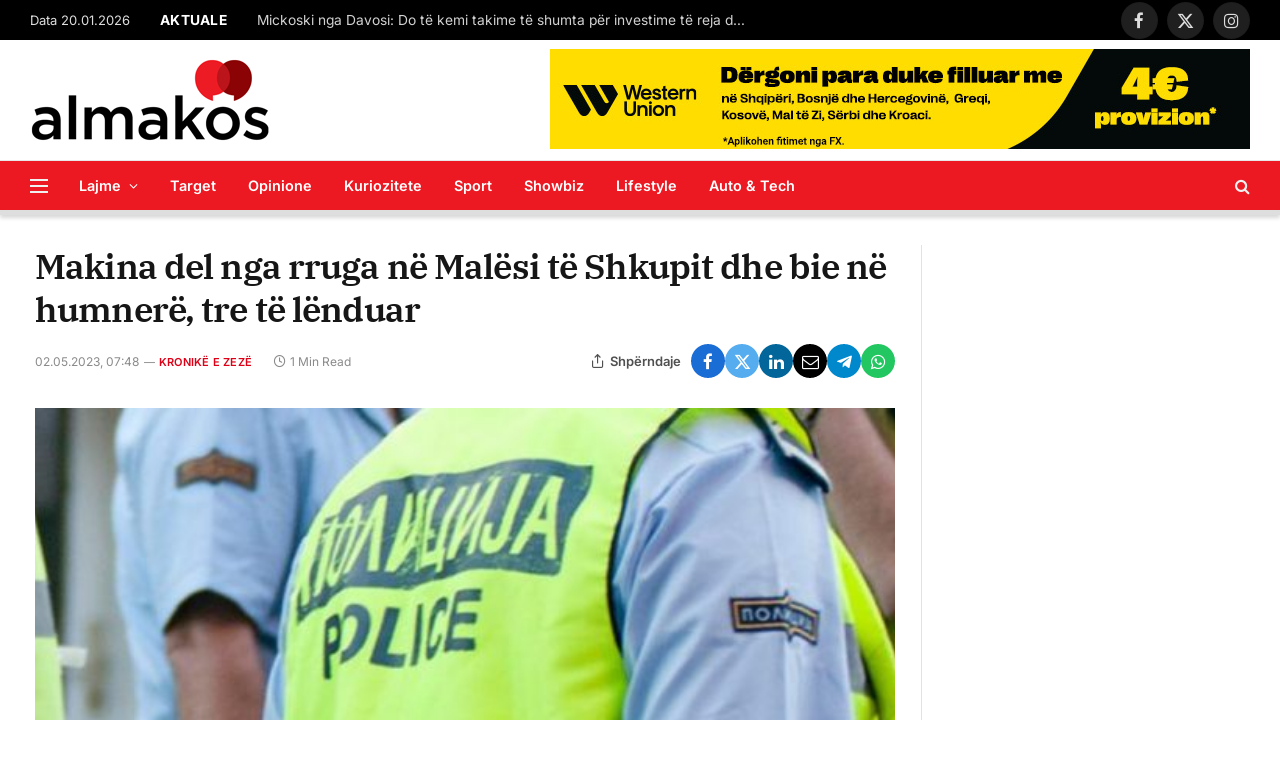

--- FILE ---
content_type: text/css
request_url: https://almakos.com/wp-content/themes/smart-mag/style.css?ver=9.5.0
body_size: 40782
content:
@charset "UTF-8";
/*
Theme Name: SmartMag
Theme URI: https://smartmag.theme-sphere.com
Version: 9.5.0
Description: Designed by <a href="https://theme-sphere.com">ThemeSphere</a>
Author: ThemeSphere
Author URI: https://theme-sphere.com
Requires PHP: 7.1
License: ThemeForest Split Licence
License URI: https://themeforest.net/licenses/standard
Copyright: (c) 2023 ThemeSphere.
Text Domain: bunyad
*/
/*

1. =Resets & Default Elements
 1.1. =Typography/Elements
 1.2. =Main Helpers

2. =Global Structure
 2.1. =Grid

3. =Components & Blocks
4. =Header & Navigation
5. =Widgets

6. =Content
 6.1. =Single Post
 6.2. =Single & Other Pages

7. =Main Sidebar
8. =Footer
9. =Miscellaneous

*/
/**
 * 1. =Resets & Helpers
 * ----------------------------------------------------------------------------
 */
html, body, div, span, object, iframe, h1, h2, h3, h4, h5, h6,
p, blockquote, pre, a, abbr, address, cite, code, del, dfn, em,
img, ins, kbd, q, samp, small, strong, sub, sup, var, b, i, hr,
dl, dt, dd, ol, ul, li, fieldset, form, label, legend,
table, caption, tbody, tfoot, thead, tr, th, td,
article, aside, canvas, details, figure, figcaption, hgroup,
menu, footer, header, nav, section, summary, time, mark, audio, video,
button, input, textarea {
  margin: 0;
  padding: 0;
  border: 0;
  vertical-align: baseline;
  font-size: 100%;
  font-family: inherit;
}

article, aside, details, figcaption, figure,
footer, header, hgroup, menu, nav, section {
  display: block;
}

ol,
ul {
  list-style: none;
}

blockquote,
q {
  quotes: none;
}

blockquote:before,
blockquote:after,
q:before, q:after {
  content: "";
  content: none;
}

table {
  border-collapse: collapse;
  border-spacing: 0;
}

button,
input[type=submit] {
  box-sizing: content-box;
  -webkit-appearance: none;
  cursor: pointer;
}

button::-moz-focus-inner,
input::-moz-focus-inner {
  border: 0;
  padding: 0;
}

/* Normalize webkit search */
input[type=search]::-webkit-search-cancel-button,
input[type=search]::-webkit-search-decoration {
  -webkit-appearance: none;
}

input[type=search] {
  -webkit-appearance: none;
}

textarea {
  overflow: auto;
}

a img {
  border: 0;
}

img {
  max-width: 100%;
  height: auto;
}

@media screen and (-ms-high-contrast: active), (-ms-high-contrast: none) {
  img {
    min-height: 1px;
  }
}
/* Reset placeholder color */
::-webkit-input-placeholder {
  color: inherit;
}

::-moz-placeholder {
  color: inherit;
  opacity: 1;
}

:-ms-input-placeholder {
  color: inherit;
}

html {
  box-sizing: border-box;
}

*,
*::before,
*::after {
  box-sizing: inherit;
}

/**
 * 1.1. =Typography/Elements
 * ----------------------------------------------------------------------------
 */
:root {
  --body-font: "Public Sans", system-ui, sans-serif;
  --ui-font: var(--body-font);
  --text-font: var(--body-font);
  --title-font: var(--ui-font);
  --h-font: var(--ui-font);
  --text-size: 14px;
  --text-lh: 1.714;
  --main-width: 1200px;
  --grid-gutter: 36px;
  --wrap-padding: 35px;
  --boxed-pad: 45px;
  --sidebar-width: 33.3333333333%;
  --sidebar-c-width: var(--sidebar-width);
  --sidebar-pad: 38px;
  --sidebar-c-pad: var(--sidebar-pad);
  --c-sidebar-sep: var(--c-separator2);
  --max-width-md: 680px;
  --title-size-xs: 14px;
  --title-size-s: 16px;
  --title-size-n: 18px;
  --title-size-m: 20px;
  --title-size-l: 25px;
  --title-size-xl: 30px;
  --title-fw-semi: 600;
  --title-fw-bold: 700;
  --grid-p-title: var(--title-size-m);
  --grid-sm-p-title: var(--title-size-s);
  --grid-lg-p-title: var(--title-size-l);
  --list-p-title: calc(var(--title-size-m) * 1.05);
  --small-p-title: var(--title-size-xs);
  --feat-grid-title-s: var(--title-size-n);
  --feat-grid-title-m: var(--title-size-m);
  --feat-grid-title-l: var(--title-size-l);
  --excerpt-size: 15px;
  --post-content-size: 1.186rem;
  --post-content-lh: 1.7;
  --post-content-gaps: 1.54em;
  --single-content-size: var(--post-content-size);
  --p-media-margin: 1.867em;
  --p-spacious-pad: 0px;
  --c-facebook: #1a6dd4;
  --c-twitter: #55acef;
  --c-pinterest: #e4223e;
  --c-linkedin: #02669a;
  --c-tumblr: #44546b;
  --c-instagram: #c13584;
  --c-vk: #45668e;
  --c-vimeo: #1ab7ea;
  --c-youtube: #ff0000;
  --c-dribbble: #ea4c89;
  --c-flickr: #0063dc;
  --c-email: #080808;
  --c-whatsapp: #23c761;
  --c-soundcloud: #ff8800;
  --c-rss: #f97d1e;
  --c-reddit: #ff4500;
  --c-telegram: #0088cc;
  --c-tiktok: #fe2c55;
  --c-discord: #5865f2;
  --c-twitch: #7b3ed6;
  --c-snapchat: #fffc00;
  --c-threads: #e04563;
  --block-wrap-mb: 55px;
  --btn-height: 38px;
  --btn-shadow: 0 2px 7px -4px rgba(0, 0, 0, 0.16);
}
@media (max-width: 767px) {
  :root {
    --block-wrap-mb: 45px;
  }
}

:root,
.s-light {
  --c-main: #2ab391;
  --c-main-rgb: 42, 179, 145;
  --c-contrast-0: #fff;
  --c-contrast-10: #fbfbfb;
  --c-contrast-50: #f7f7f7;
  --c-contrast-75: #efefef;
  --c-contrast-100: #e8e8e8;
  --c-contrast-125: #e2e2e2;
  --c-contrast-150: #ddd;
  --c-contrast-200: #ccc;
  --c-contrast-300: #bbb;
  --c-contrast-400: #999;
  --c-contrast-450: #8a8a8a;
  --c-contrast-500: #777;
  --c-contrast-600: #666;
  --c-contrast-650: #505050;
  --c-contrast-700: #444;
  --c-contrast-800: #333;
  --c-contrast-850: #191919;
  --c-contrast-900: #161616;
  --c-contrast: #000;
  --c-rgba: 0, 0, 0;
  --c-separator: var(--c-contrast-100);
  --c-separator2: var(--c-contrast-125);
  --c-links: var(--c-contrast-900);
  --c-headings: var(--c-contrast-900);
  --c-excerpts: var(--c-contrast-650);
  --c-nav: var(--c-contrast-900);
  --c-nav-hov-bg: transparent;
  --c-nav-drop-sep: rgba(0, 0, 0, .07);
  --c-nav-blip: var(--c-contrast-300);
  --c-post-meta: var(--c-contrast-450);
  --footer-mt: 60px;
  --footer-bg: #f7f7f7;
  --footer-lower-bg: #f0f0f0;
}

.s-dark:not(i),
.site-s-dark,
.site-s-dark .s-light {
  --c-contrast-0: #000;
  --c-contrast-10: #070707;
  --c-contrast-50: #111;
  --c-contrast-75: #151515;
  --c-contrast-100: #222;
  --c-contrast-125: #2b2b2b;
  --c-contrast-150: #333;
  --c-contrast-200: #444;
  --c-contrast-300: #555;
  --c-contrast-400: #777;
  --c-contrast-450: #999;
  --c-contrast-500: #bbb;
  --c-contrast-600: #c0c0c0;
  --c-contrast-650: #ccc;
  --c-contrast-700: #d1d1d1;
  --c-contrast-800: #ddd;
  --c-contrast-850: #ececec;
  --c-contrast-900: #f0f0f0;
  --c-contrast: #fff;
  --c-rgba: 255, 255, 255;
  --c-a-hover: rgba(var(--c-rgba), .7);
  --c-headings: var(--c-contrast-850);
  --c-excerpts: var(--c-contrast-650);
  --c-separator: rgba(var(--c-rgba), .13);
  --c-separator2: rgba(var(--c-rgba), .13);
  --c-links: var(--c-contrast-900);
  --c-headings: var(--c-contrast-850);
  --c-nav: var(--c-contrast-900);
  --c-nav-drop-bg: var(--c-contrast-10);
  --c-nav-drop-sep: rgba(255, 255, 255, .1);
  --c-post-meta: rgba(var(--c-rgba), .65);
  --c-email: var(--c-contrast-300);
  --c-input-bg: rgba(var(--c-rgba), .1);
  --footer-bg: #0f0f11;
  --footer-lower-bg: #040404;
}

.site-s-dark {
  --footer-bg: #070708;
}
.site-s-dark body {
  background: #151516;
}

html {
  font-size: 14px;
}

body {
  font-family: var(--body-font);
  line-height: 1.5;
  color: var(--body-color, var(--c-contrast-700));
  background: var(--c-contrast-0);
  -webkit-text-size-adjust: 100%;
  -webkit-tap-highlight-color: rgba(0, 0, 0, 0);
  overflow-x: hidden;
}

.elementor-top-section.elementor-section-full_width {
  max-width: 100%;
  overflow-x: hidden;
}

@media (max-width: 1200px) {
  .main-wrap {
    overflow-x: clip;
  }
}
@media (max-width: 767px) {
  body,
  html {
    overflow-x: hidden;
  }
}
::selection {
  background: var(--c-main);
  color: #fff;
}

img::selection {
  background: transparent;
}

:root {
  --admin-bar-h: 32px;
}
@media (max-width: 782px) {
  :root {
    --admin-bar-h: 46px;
  }
}

*,
:before,
:after {
  -webkit-font-smoothing: antialiased;
}

p {
  margin-bottom: 21px;
  word-break: break-all;
  word-break: break-word;
  overflow-wrap: break-word;
}

h1 {
  font-size: 1.846em;
}

h2 {
  font-size: 1.5em;
}

h3 {
  font-size: 1.285em;
}

h4 {
  font-size: 1.21em;
}

h5 {
  font-size: 1.107em;
}

h6 {
  font-size: 1.07em;
}

h1, h2, h3, h4, h5, h6, .h-tag {
  font-weight: var(--title-fw-bold);
  font-family: var(--h-font);
  color: var(--c-headings);
}

/* Link and text helpers */
a {
  color: var(--c-a, var(--c-links));
  text-decoration: none;
  transition: all 0.25s ease-in-out;
}

a:hover {
  text-decoration: none;
  color: var(--c-a-hover, var(--c-main));
}

/**
 * Other Elements
 */
code,
pre {
  background: rgba(var(--c-rgba), 0.03);
}

code {
  padding: 4px 10px;
}

pre {
  padding: 1.5em 1em;
  border-left: 3px solid var(--c-separator);
  border-bottom: 1px solid transparent;
  display: block;
  word-break: break-all;
  word-wrap: break-word;
  font-family: Menlo, Monaco, Consolas, monospace;
  font-size: max(14px, .9em);
}

pre code {
  white-space: pre-wrap;
  background: transparent;
  font-size: inherit;
}

table {
  max-width: 100%;
  background-color: transparent;
}

th, td {
  background: transparent;
  padding: 5px 9px;
  border: 1px solid var(--c-separator2);
  text-align: initial;
}

th {
  background: rgba(var(--c-rgba), 0.05);
}

table caption {
  padding: 0 0 7px 0;
  width: auto;
  font-weight: 600;
}

small {
  font-size: 0.92308em;
}

sub {
  vertical-align: sub;
  font-size: 0.7em;
}

sup {
  vertical-align: super;
  font-size: 0.7em;
}

ul,
ol {
  list-style-type: var(--ul-style, none);
  margin: var(--ul-margin, 0);
  margin-left: var(--ul-ml, 0);
}
@media (max-width: 540px) {
  ul,
  ol {
    margin-left: var(--ul-ml-xs, 0);
  }
}

li {
  padding: var(--li-padding, 0);
  padding-left: var(--li-pl, 0);
  margin: var(--li-margin, 0);
  margin-bottom: var(--li-mb, 0);
}

input,
textarea,
select {
  border: 1px solid var(--c-contrast-150);
  padding: 7px 12px;
  outline: 0;
  height: auto;
  font-size: 14px;
  color: var(--c-contrast-500);
  max-width: 100%;
  border-radius: 2px;
  box-shadow: 0 2px 7px -4px rgba(0, 0, 0, 0.1);
  background: var(--c-input-bg, var(--c-contrast-0));
}

input {
  width: var(--input-width, initial);
  height: var(--input-height, 38px);
}

input[type=checkbox],
input[type=radio] {
  width: initial;
  height: initial;
}

textarea {
  width: 100%;
  padding: 14px 12px;
  line-height: 1.5;
}

input:focus,
textarea:focus,
select:focus {
  border-color: var(--c-contrast-400);
  color: var(--c-contrast-650);
}

input[type=submit],
button,
input[type=reset] input[type=button],
.ts-button {
  -webkit-appearance: none;
  padding: var(--btn-pad, 0 17px);
  font-family: var(--ui-font);
  font-size: var(--btn-f-size, 12px);
  font-weight: var(--btn-f-weight, 600);
  line-height: var(--btn-l-height, var(--btn-height));
  height: var(--btn-height);
  letter-spacing: 0.03em;
  text-transform: uppercase;
  text-align: center;
  box-shadow: var(--btn-shadow);
  transition: 0.25s ease-in-out;
  background: var(--c-main);
  color: #fff;
  border: 0;
  border-radius: 2px;
}
input[type=submit]:hover,
button:hover,
input[type=reset] input[type=button]:hover,
.ts-button:hover {
  background: #161616;
  border-color: #161616;
  color: #fff;
}
.s-dark input[type=submit]:hover,
.s-dark button:hover,
.s-dark input[type=reset] input[type=button]:hover,
.s-dark .ts-button:hover {
  border-color: #555;
}

button:focus {
  outline: 0;
}

input[type=submit]:active,
button:active,
input[type=button]:active {
  opacity: 0.9;
}

.ts-button-alt {
  --btn-l-height: 1;
  --btn-height: auto;
  --btn-pad: 10px 17px;
  box-sizing: border-box;
  display: inline-flex;
  align-items: center;
  justify-content: center;
  background: transparent;
  border: 1px solid var(--c-contrast-100);
  color: var(--c-contrast-650);
}

.ts-button-b {
  background: transparent;
  border: 1px solid var(--c-main);
  color: var(--c-main);
}

.ts-button:not(._),
.ts-button-alt:not(._) {
  box-shadow: var(--btn-shadow);
}

blockquote {
  padding: 0.5em 1.5em;
  color: var(--c-contrast-850);
  font-family: var(--blockquote-font, inherit);
  font-size: 1.12em;
  font-weight: 400;
}
blockquote cite,
blockquote [class*=__citation] {
  font-family: var(--ui-font);
  color: var(--c-contrast-450);
  font-size: 13px;
  font-size: max(12px, .7em);
  font-weight: 400;
  font-style: normal;
  letter-spacing: 0.02em;
}
blockquote p + cite,
blockquote [class*=__citation] {
  display: block;
  margin-top: 15px;
}
blockquote cite:before {
  content: "—";
  margin-right: 5px;
  opacity: 0.6;
}
blockquote > p:last-of-type {
  margin-bottom: 0;
}

.wp-block-pullquote.is-style-modern blockquote,
.modern-quote {
  position: relative;
  padding: 0;
  padding-left: calc(28px + 1em);
  padding-right: 14px;
  padding-top: 17px;
  padding-bottom: 0;
  margin-top: 35px;
  margin-bottom: 35px;
  font-family: "Merriweather", Georgia, serif;
  font-weight: 300;
  font-size: 1.142em;
  font-style: italic;
  border: 0;
  border-top: 2px solid var(--c-main);
  background: transparent;
}
.wp-block-pullquote.is-style-modern blockquote:before,
.modern-quote:before {
  content: "“";
  position: absolute;
  top: 0;
  left: 0;
  color: var(--c-contrast-100);
  font-style: normal;
  font-family: Arial, Helvetica, sans-serif;
  opacity: 1;
  font-weight: 400;
  transform: none;
  margin-left: 0;
  font-size: 4em;
  line-height: 1;
  margin-top: 15px;
}
.wp-block-pullquote.is-style-modern blockquote cite,
.modern-quote cite {
  margin-top: 21px;
  font-size: 12px;
  font-family: var(--ui-font);
  text-transform: uppercase;
  color: var(--c-contrast-400);
  font-style: italic;
}
.wp-block-pullquote.is-style-modern blockquote p > cite,
.modern-quote p > cite {
  display: block;
}
.wp-block-pullquote.is-style-modern blockquote cite:before,
.modern-quote cite:before {
  content: "—";
  margin-right: 3px;
}

.modern-quote.alignleft {
  margin-right: 35px;
}
.modern-quote.alignright {
  margin-left: 35px;
}
.modern-quote.pull {
  margin-bottom: 28px;
  margin-top: 0.6em;
  padding-right: 0;
  min-width: 250px;
  max-width: 30%;
}

.search-form {
  display: flex;
}
.search-form label {
  flex-grow: 1;
  max-width: 400px;
}
.search-form .search-field {
  width: 100%;
}
.search-form input[type=submit] {
  border-top-left-radius: 0;
  border-bottom-left-radius: 0;
  margin-left: -2px;
}

/**
 * 1.2. =Main Helpers
 * ----------------------------------------------------------------------------
 */
.cf:after, .cf:before {
  content: "";
  display: table;
  flex-basis: 0;
  order: 1;
}
.cf:after {
  clear: both;
}

.limit-line {
  overflow: hidden;
  white-space: nowrap;
}

.limit-lines {
  display: -webkit-box;
  
  -webkit-box-orient: vertical;
  
  -webkit-line-clamp: 5;
  -webkit-line-clamp: var(--limit-lines, 5);
  overflow: hidden;
  word-wrap: break-word;
  text-overflow: ellipsis;
}

.l-lines-1 {
  --limit-lines: 1;
}

.l-lines-2 {
  --limit-lines: 2;
}

.l-lines-3 {
  --limit-lines: 3;
}

.l-lines-4 {
  --limit-lines: 4;
}

.ellipsis {
  text-overflow: ellipsis;
}

/* Image replacement - via H5BP */
.ir {
  background-color: transparent;
  border: 0;
  overflow: hidden;
  *text-indent: -9999px;
}

.ir:before {
  content: "";
  display: block;
  width: 0;
  height: 100%;
}

/* Hide only visually, but have it available for screenreaders: H5BP */
.visuallyhidden,
.screen-reader-text {
  border: 0;
  clip: rect(0 0 0 0);
  height: 1px;
  margin: -1px;
  overflow: hidden;
  padding: 0;
  position: absolute;
  width: 1px;
}

.main-color {
  color: var(--c-main);
}

.post-title {
  color: var(--c-headings);
  font-family: var(--title-font);
  line-height: 1.36;
}
.post-title a {
  --c-links: initial;
  --c-a: initial;
  --c-a-hover: var(--c-main);
  display: block;
}

hr,
hr.separator {
  margin: 41px 0;
  height: 1px;
  background: var(--c-separator);
}

hr.no-line {
  background: transparent;
}

hr.half {
  margin-top: 0;
}

.ts-spinner {
  width: 40px;
  height: 40px;
  border: 3px solid transparent;
  border-radius: 50%;
  position: relative;
}
.ts-spinner::before, .ts-spinner::after {
  content: "";
  position: absolute;
  border-radius: 50%;
  animation: ts-spinner-scale 1s ease-out infinite;
}
.ts-spinner::before {
  border: 3px solid rgba(var(--c-main-rgb), 0.5);
  width: 48px;
  height: 48px;
  top: -7px;
  left: -7px;
  animation-delay: 1s;
  opacity: 0;
}
.ts-spinner::after {
  border: 3px solid rgba(var(--c-main-rgb), 1);
  width: 40px;
  height: 40px;
  top: -3px;
  left: -3px;
  animation-delay: 0.5s;
}
@keyframes ts-spinner-scale {
  0% {
    transform: scale(0);
    opacity: 0;
  }
  50% {
    opacity: 1;
  }
  100% {
    transform: scale(1);
    opacity: 0;
  }
}

.lazyload,
.lazyloading {
  will-change: opacity !important;
  background-color: var(--c-contrast-150);
}
.lazyload:not(._),
.lazyloading:not(._) {
  opacity: 0.1;
}

.no-display {
  will-change: opacity;
  opacity: 0;
}

.lazyloaded,
.appear {
  will-change: initial;
  opacity: 1;
}

.wp-post-image,
.post-content img,
.appear,
.lazyload,
.lazyloading {
  transition: opacity 0.3s ease-in-out;
}

@media (min-width: 941px) {
  .wp-post-image,
  .post-content:hover img {
    will-change: opacity;
  }
}

.wp-post-image:hover {
  opacity: 0.85;
}

.bg-ratio {
  --a-ratio: 0;
  padding-bottom: calc(100% / var(--a-ratio));
}

.bg-cover {
  display: block;
  width: 100%;
  height: 100%;
  background-repeat: no-repeat;
  background-position: center center;
  background-size: cover;
}

/* CSS3 animations and transition helpers */
@keyframes fade-in {
  0% {
    opacity: 0;
  }
  100% {
    opacity: 1;
  }
}
@keyframes bouncedelay {
  0%, 80%, 100% {
    transform: scale(0);
  }
  40% {
    transform: scale(1);
  }
}
@keyframes fade-in-up {
  from {
    opacity: 0;
    transform: translate3d(0, var(--fade-transform), 0);
  }
  to {
    opacity: 1;
    transform: none;
  }
}
@keyframes fade-in-up-lg {
  from {
    opacity: 0;
    transform: translate3d(0, 8px, 0);
  }
  to {
    opacity: 1;
    transform: none;
  }
}
@keyframes fade-in-down-lg {
  from {
    opacity: 0;
    transform: translate3d(0, -8px, 0);
  }
  to {
    opacity: 1;
    transform: none;
  }
}
.fade-in:not(._) {
  visibility: visible;
  opacity: 1;
}

.fade-out {
  visibility: hidden;
  opacity: 0;
}

.fade-in-up {
  --fade-transform: 2px;
  will-change: transform;
  animation: 0.5s fade-in-up ease-out;
  animation-fill-mode: both;
}

.fade-in-up-lg {
  will-change: transform;
  animation: 0.65s fade-in-up-lg ease-out;
  animation-fill-mode: both;
}

.fade-in-down-lg {
  will-change: transform;
  animation: 0.65s fade-in-down-lg ease-out;
  animation-fill-mode: both;
}

.no-transition {
  transition: none !important;
}

.media-ratio {
  position: relative;
  display: block;
  height: 0;
}
.media-ratio .wp-post-image,
.media-ratio > img {
  position: absolute;
  top: 0;
  left: 0;
  width: 100%;
  height: 100%;
  object-fit: cover;
  border-radius: var(--media-radius, 0);
}
.media-ratio.ratio-1-1 {
  padding-bottom: 100%;
}
.media-ratio.ratio-4-3 {
  padding-bottom: 75%;
}
.media-ratio.ratio-3-2 {
  padding-bottom: 66.6666666667%;
}
.media-ratio.ratio-16-9 {
  padding-bottom: 56.25%;
}
.media-ratio.ratio-21-9 {
  padding-bottom: 42.8571428571%;
}
.media-ratio.ratio-3-4 {
  padding-bottom: 133.3333333333%;
}
.media-ratio.ratio-2-3 {
  padding-bottom: 150%;
}

.show-lg:not(#_),
.show-md:not(#_),
.show-sm:not(#_),
.show-xs:not(#_) {
  display: none;
}

@media (min-width: 941px) {
  .show-lg:not(#_) {
    display: var(--display-init, block);
  }
}
@media (min-width: 768px) and (max-width: 940px) {
  .show-md:not(#_) {
    display: var(--display-init, block);
  }
}
@media (min-width: 541px) and (max-width: 767px) {
  .show-sm:not(#_) {
    display: var(--display-init, block);
  }
}
@media (max-width: 540px) {
  .show-xs:not(#_) {
    display: var(--display-init, block);
  }
}
/**
 * 2. =Global Structure
 * ----------------------------------------------------------------------------
 */
.ts-contain,
.wrap,
.main-wrap {
  max-width: 100%;
  box-sizing: border-box;
}

.ts-contain,
.wrap {
  width: 100%;
  margin: 0 auto;
}

@media (min-width: 1201px) {
  .wrap {
    width: var(--main-width);
  }
}
@media (max-width: 940px) {
  .wrap {
    max-width: var(--max-width-md);
  }
}

@media (min-width: 1201px) {
  .ts-contain,
  .main {
    width: calc(var(--main-width) + var(--wrap-padding) * 2);
  }
}
@media (max-width: 940px) {
  .ts-contain,
  .main {
    max-width: calc(var(--max-width-md) + 70px);
  }
}

.main {
  margin: 42px auto;
}

.ts-contain,
.main {
  padding: 0 35px;
  padding: 0 var(--wrap-padding);
}
@media (max-width: 940px) {
  .ts-contain,
  .main {
    padding-left: 25px;
    padding-right: 25px;
  }
}
@media (max-width: 540px) {
  .ts-contain,
  .main {
    padding-left: 20px;
    padding-right: 20px;
  }
}
@media (max-width: 350px) {
  .ts-contain,
  .main {
    padding-left: 15px;
    padding-right: 15px;
  }
}
.ts-contain .ts-contain,
.main .ts-contain {
  padding: 0;
}

.no-sidebar .col-8.main-content {
  width: 100%;
}

@media (min-width: 941px) {
  .main-content:not(.main),
  .no-sidebar .right-sidebar .main-content {
    width: calc(100% - var(--sidebar-c-width));
  }
}

/**
 * 2.1 =Grid
 * ----------------------------------------------------------------------------
 */
.ts-row,
.row,
.b-row {
  --grid-gutter-h: calc(var(--grid-gutter) / 2);
  display: flex;
  flex-wrap: wrap;
  margin-right: calc(-1 * var(--grid-gutter-h));
  margin-left: calc(-1 * var(--grid-gutter-h));
}

.grid {
  display: grid;
  grid-column-gap: var(--grid-gutter);
  grid-row-gap: var(--grid-row-gap, 0);
}
@media (max-width: 767px) {
  .grid {
    --grid-gutter: 26px;
  }
}

.cols-not-eq {
  align-items: start;
}

.cols-gap-sm {
  --grid-gutter: 26px;
}

.cols-gap-lg {
  --grid-gutter: 50px;
}
@media (max-width: 767px) {
  .cols-gap-lg {
    --grid-gutter: 26px;
  }
}

.cols-gap-xlg {
  --grid-gutter: 64px;
}
@media (max-width: 767px) {
  .cols-gap-xlg {
    --grid-gutter: 26px;
  }
}

.cols-gap-min {
  --grid-gutter: 2px;
}

/**
 * CSS Grid Layout.
 */
.grid-1 {
  --col: 100%;
  grid-template-columns: repeat(1, minmax(0, 1fr));
}

.grid-2 {
  --col: 50%;
  grid-template-columns: repeat(2, minmax(0, 1fr));
}

.grid-3 {
  --col: 33.3333333333%;
  grid-template-columns: repeat(3, minmax(0, 1fr));
}

.grid-4 {
  --col: 25%;
  grid-template-columns: repeat(4, minmax(0, 1fr));
}

.grid-5 {
  --col: 20%;
  grid-template-columns: repeat(5, minmax(0, 1fr));
}

.grid-6 {
  --col: 16.6666666667%;
  grid-template-columns: repeat(6, minmax(0, 1fr));
}

.grid-auto {
  grid-template-columns: repeat(auto-fit, minmax(var(--w-min, 0), 1fr));
}

.grid-4-8 {
  grid-template-columns: 4fr 8fr;
}

.grid-8-4 {
  grid-template-columns: 8fr 4fr;
}

@media (max-width: 940px) {
  .md\:grid-1 {
    --col: 100%;
    grid-template-columns: repeat(1, minmax(0, 1fr));
  }
  .md\:grid-2 {
    --col: 50%;
    grid-template-columns: repeat(2, minmax(0, 1fr));
  }
  .md\:grid-3 {
    --col: 33.3333333333%;
    grid-template-columns: repeat(3, minmax(0, 1fr));
  }
  .md\:grid-4 {
    --col: 25%;
    grid-template-columns: repeat(4, minmax(0, 1fr));
  }
  .md\:grid-5 {
    --col: 20%;
    grid-template-columns: repeat(5, minmax(0, 1fr));
  }
  .md\:grid-6 {
    --col: 16.6666666667%;
    grid-template-columns: repeat(6, minmax(0, 1fr));
  }
  .md\:grid-auto {
    grid-template-columns: repeat(auto-fit, minmax(var(--w-min, 0), 1fr));
  }
}
@media (max-width: 767px) {
  .sm\:grid-1 {
    --col: 100%;
    grid-template-columns: repeat(1, minmax(0, 1fr));
  }
  .sm\:grid-2 {
    --col: 50%;
    grid-template-columns: repeat(2, minmax(0, 1fr));
  }
  .sm\:grid-3 {
    --col: 33.3333333333%;
    grid-template-columns: repeat(3, minmax(0, 1fr));
  }
  .sm\:grid-4 {
    --col: 25%;
    grid-template-columns: repeat(4, minmax(0, 1fr));
  }
  .sm\:grid-5 {
    --col: 20%;
    grid-template-columns: repeat(5, minmax(0, 1fr));
  }
  .sm\:grid-6 {
    --col: 16.6666666667%;
    grid-template-columns: repeat(6, minmax(0, 1fr));
  }
  .sm\:grid-auto {
    grid-template-columns: repeat(auto-fit, minmax(var(--w-min, 0), 1fr));
  }
}
@media (max-width: 540px) {
  .xs\:grid-1 {
    --col: 100%;
    grid-template-columns: repeat(1, minmax(0, 1fr));
  }
  .xs\:grid-2 {
    --col: 50%;
    grid-template-columns: repeat(2, minmax(0, 1fr));
  }
  .xs\:grid-3 {
    --col: 33.3333333333%;
    grid-template-columns: repeat(3, minmax(0, 1fr));
  }
  .xs\:grid-4 {
    --col: 25%;
    grid-template-columns: repeat(4, minmax(0, 1fr));
  }
  .xs\:grid-5 {
    --col: 20%;
    grid-template-columns: repeat(5, minmax(0, 1fr));
  }
  .xs\:grid-6 {
    --col: 16.6666666667%;
    grid-template-columns: repeat(6, minmax(0, 1fr));
  }
  .xs\:grid-auto {
    grid-template-columns: repeat(auto-fit, minmax(var(--w-min, 0), 1fr));
  }
}
.col-1 {
  width: 8.3333333333%;
}

.col-2 {
  width: 16.6666666667%;
}

.col-2-4 {
  width: 20%;
}

.col-3 {
  width: 25%;
}

.col-4 {
  width: 33.3333333333%;
}

.col-5 {
  width: 41.6666666667%;
}

.col-6 {
  width: 50%;
}

.col-7 {
  width: 58.3333333333%;
}

.col-8 {
  width: 66.6666666667%;
}

.col-9 {
  width: 75%;
}

.col-10 {
  width: 83.3333333333%;
}

.col-11 {
  width: 91.6666666667%;
}

.col-12 {
  width: 100%;
}

/* LEGACY: Compat only columns */
.column {
  width: 100%;
}

.column.three-fourth {
  width: 75%;
}

.column.two-third {
  width: 66.6666666667%;
}

.column.half {
  width: 50%;
}

.column.one-third {
  width: 33.3333333333%;
}

.column.one-fourth {
  width: 25%;
}

.column.one-fifth {
  width: 20%;
}

.column.two-fifth {
  width: 40%;
}

.column.three-fifth {
  width: 60%;
}

.column.four-fifth {
  width: 80%;
}

.column.right {
  text-align: right;
}

.column.left {
  text-align: left;
}

.column.center {
  text-align: center;
}

.column,
[class^=col-],
[class*=" col-"] {
  flex: 0 0 auto;
  padding-left: var(--grid-gutter-h);
  padding-right: var(--grid-gutter-h);
}
@media (max-width: 940px) {
  .column,
  [class^=col-],
  [class*=" col-"] {
    width: 100%;
  }
}

/**
 * 3. =Components & Blocks
 * ----------------------------------------------------------------------------
 */
/**
 * Breadcrumbs
 */
.breadcrumbs {
  margin: 0 auto;
  margin-bottom: 30px;
  font-family: var(--ui-font);
  --c-a: var(--c-contrast-450);
  --c-a-hover: var(--c-links);
  font-size: 12px;
  color: var(--c-contrast-400);
  line-height: 1;
}
.breadcrumbs .delim,
.breadcrumbs .separator {
  font-family: Arial, system-ui, sans-serif;
  padding: 0 10px;
  font-size: 1.141em;
  line-height: 0.7;
  opacity: 0.8;
}
.breadcrumbs .separator {
  padding: 0 3px;
}
.breadcrumbs .label {
  color: var(--c-main);
  margin-right: 21px;
  text-transform: uppercase;
}
.breadcrumbs .inner {
  text-overflow: ellipsis;
  overflow: hidden;
  white-space: nowrap;
  line-height: 1.2;
}

.breadcrumbs-a {
  margin-top: 20px;
  margin-bottom: 20px;
}
.breadcrumbs-a + .main {
  margin-top: 35px;
}
.post-layout-large-center .breadcrumbs-a {
  margin-top: 25px;
  text-align: center;
}

.breadcrumbs-b {
  font-size: 13px;
  --c-a: var(--c-contrast-500);
}
@media (max-width: 767px) {
  .breadcrumbs-b {
    font-size: 12px;
  }
}
.breadcrumbs-b .inner {
  padding-top: 16px;
  padding-bottom: 16px;
}
.breadcrumbs-b.is-full-width {
  background: var(--c-contrast-50);
}
.breadcrumbs-b:not(.is-full-width) > .inner {
  background: var(--c-contrast-50);
  padding: 16px 25px;
}
@media (max-width: 767px) {
  .breadcrumbs-b:not(.is-full-width) {
    padding: 0;
    width: 100%;
    max-width: initial;
  }
  .breadcrumbs-b:not(.is-full-width) > .inner {
    width: 100%;
    max-width: initial;
  }
}
.breadcrumbs-b + .main {
  margin-top: 38px;
}

.main-featured.is-container {
  --max-width-md: 100%;
  margin-top: 35px;
  margin-bottom: 50px;
  border-right: 0;
  border-left: 0;
}
@media (max-width: 940px) {
  .main-featured.is-container {
    margin-top: 0;
    padding-left: 0;
    padding-right: 0;
  }
}
.main-featured .row {
  opacity: 0;
}
.main-featured .row.appear {
  opacity: 1;
  -webkit-transform: translate3d(0, 0, 0);
}
.main-featured .slides {
  position: relative;
  min-height: 170px;
}

@keyframes slider-fade-in {
  from {
    opacity: 0;
    transform: translate3d(0, 0px, 0);
  }
  to {
    opacity: 1;
    transform: none;
  }
}
.common-slider .slick-initialized img {
  display: inline;
}
.common-slider .slick-arrow {
  --trans-x: 0;
  display: none;
  position: absolute;
  z-index: 100;
  top: var(--arrow-top, 50%);
  left: 0;
  background: transparent;
  border: 1px solid #fff;
  color: #fff;
  font-size: 18px;
  height: 32px;
  width: 30px;
  line-height: 30px;
  text-align: center;
  transition-property: color, background;
  transform: translate(var(--trans-x), -50%) translateY(var(--trans-ey, 0));
}
.common-slider .slick-arrow i {
  line-height: inherit;
}
.common-slider .slick-arrow:hover {
  background: var(--c-contrast-0);
  color: var(--c-contrast-900);
}
.common-slider .slick-arrow.slick-disabled {
  opacity: 0;
  pointer-events: none;
}
.common-slider .slick-track {
  -webkit-perspective: 2000;
}
.common-slider .prev-arrow {
  left: 25px;
}
.common-slider .next-arrow {
  left: auto;
  right: 25px;
}
.common-slider .item {
  opacity: 0;
  transition: opacity 0.2s ease-in;
}
.common-slider .slides {
  max-height: 700px;
}
.common-slider .loaded.slides {
  max-height: none;
}
.common-slider .loaded .item {
  opacity: 1;
}
.common-slider .parallax img {
  visibility: hidden;
}
.common-slider.arrow-hover .slick-arrow {
  opacity: 0;
  visibility: hidden;
  transition-property: all;
}
.common-slider.arrow-hover:hover .slick-arrow:not(.slick-disabled) {
  opacity: 1;
  visibility: visible;
}
.common-slider .nav-dots {
  margin-top: 50px;
  display: flex;
  justify-content: center;
  align-items: center;
}
.common-slider .nav-dots button {
  display: block;
  border: 0;
  padding: 7px 4px;
  font-size: 0;
  background: transparent;
  width: initial;
  height: initial;
  line-height: 1;
  box-shadow: none;
}
.common-slider .nav-dots button:before {
  content: "";
  display: block;
  width: 9px;
  height: 9px;
  border-radius: 50%;
  border: 1px solid rgba(var(--c-rgba), 0.3);
  outline: 0;
  transition: 0.4s ease-out;
}
.common-slider .nav-dots .slick-active button:before {
  transform: scale(1.25);
  background: var(--c-main);
  border-color: var(--c-main);
}

.slider-arrow-b .slick-arrow {
  margin: 0;
  height: 40px;
  width: 40px;
  line-height: 38px;
  background: var(--c-contrast-0);
  box-shadow: 0 2px 4px 0 rgba(var(--c-rgba), 0.1);
  color: var(--c-contrast-900);
  font-size: 22px;
  border-radius: 50%;
  border: 1px solid var(--c-contrast-50);
  transition: 0.25s ease-in;
  will-change: transform;
}
.slider-arrow-b .slick-arrow:hover {
  --trans-ey: -2px;
  box-shadow: 0 4px 17px 0 rgba(var(--c-rgba), 0.1);
}
.slider-arrow-b .next-arrow {
  --trans-x: 50%;
  right: 0;
  letter-spacing: -3px;
}
@media (max-width: 767px) {
  .slider-arrow-b .next-arrow {
    --trans-x: 0;
  }
}
.slider-arrow-b .prev-arrow {
  --trans-x: -50%;
  left: 0;
  letter-spacing: 3px;
}
@media (max-width: 767px) {
  .slider-arrow-b .prev-arrow {
    --trans-x: 0;
  }
}

/** 
 * Default WordPress Components 
 */
.alignnone,
.wp-block-image figure,
figure.wp-block-image,
.wp-block-gallery,
.wp-block-embed {
  margin: var(--p-media-margin) auto;
}

.alignwide,
.alignfull {
  margin: calc(var(--p-media-margin) + 4px) auto;
}

.alignright,
a img.alignright,
.wp-block-image .alignright {
  float: right;
  margin: 4px 0 20px 30px;
}

.alignleft,
a img.alignleft,
.wp-block-image .alignleft {
  float: left;
  margin: 4px 30px 20px 0;
}

@media (max-width: 1200px) {
  .alignleft,
  .alignright,
  .wp-block-image .alignleft,
  .wp-block-image .alignright {
    max-width: 50%;
  }
}
@media (max-width: 540px) {
  .alignleft,
  .alignright,
  .wp-block-image .alignleft,
  .wp-block-image .alignright {
    width: 100%;
    max-width: 100%;
    float: none;
    padding: 0;
    margin: 30px auto !important;
    text-align: center;
  }
}

@media (max-width: 540px) {
  figure.alignleft img,
  figure.alignright img,
  a img.alignleft,
  a img.alignright {
    float: none;
    width: 100% !important;
    max-width: initial;
  }
}
.aligncenter,
div.aligncenter {
  display: block;
  margin: var(--p-media-margin) auto;
  text-align: center;
}
.aligncenter > img,
div.aligncenter > img {
  margin: 0 auto;
}

p img.alignnone,
img.alignnone {
  display: block;
  margin: var(--p-media-margin) auto;
}

p img,
figure img {
  vertical-align: middle;
}

.wp-caption {
  max-width: 100%;
}

.wp-caption-text,
figcaption {
  font-style: italic;
  font-size: calc(0.3em + 8.4px);
  text-align: center;
  color: var(--c-contrast-450);
}

.wp-caption-text,
.wp-block-image figcaption,
.blocks-gallery-caption,
.wp-block-embed figcaption {
  margin-top: calc(0.5em + 5px);
  padding-bottom: 2px;
}

/**
 * Gutenberg blocks
 */
.wp-block-image:not(figure) {
  margin: 0;
}
.wp-block-image figcaption {
  margin-bottom: 0;
}

.wp-block-embed__wrapper {
  display: flex;
  flex-direction: column;
}
.wp-block-embed figcaption {
  text-align: inherit;
}
.aligncenter .wp-block-embed__wrapper {
  display: flex;
  justify-content: center;
  align-items: center;
}
.wp-block-embed-twitter figcaption, .wp-block-embed-instagram figcaption {
  margin-top: calc(0.5em - 4px);
}
.wp-block-embed-youtube {
  text-align: center;
}

.wp-block-quote {
  border-left: 3px solid var(--c-contrast-150);
}
.wp-block-quote.is-style-large {
  border-left: 0;
}
.wp-block-quote.is-style-large p {
  font-size: 1.4em;
}
.wp-block-quote.is-style-large cite {
  font-size: max(13px, 0.85em);
}
.wp-block-quote.is-style-plain {
  border-left: 0;
}

.wp-block-pullquote {
  margin: calc(var(--post-content-gaps) + 0.3em) auto;
  padding: 0;
  padding-left: 62px;
  font-size: 1.4em;
  font-weight: 600;
  font-style: normal;
  text-align: left;
  line-height: 1.5;
  color: var(--c-contrast-850);
}
.wp-block-pullquote blockquote {
  position: relative;
  margin: 0;
  padding: 0;
  font: inherit;
  font-weight: inherit;
  line-height: inherit;
}
.wp-block-pullquote blockquote:not(.has-text-color) {
  color: inherit;
}
.wp-block-pullquote blockquote:before {
  content: "“";
  position: absolute;
  top: 0;
  margin-left: -0.32em;
  color: var(--c-main);
  opacity: 0.5;
  transform: translateX(-100%) translateY(68%) rotate(1deg);
  font-size: 3em;
  line-height: 0.41;
  font-family: Georgia, Arial, sans-serif;
  font-style: normal;
  font-weight: 600;
}
.wp-block-pullquote blockquote p {
  font-size: inherit;
  line-height: inherit;
}
.wp-block-pullquote blockquote cite {
  font-size: max(12px, .56em);
  letter-spacing: 0.02em;
  font-weight: 500;
}
.wp-block-pullquote.alignleft, .wp-block-pullquote.alignright {
  padding-top: 0.15em;
  padding-bottom: 1em;
  max-width: 40%;
}
.wp-block-pullquote.alignleft p, .wp-block-pullquote.alignright p {
  font-size: inherit;
}
@media (max-width: 767px) {
  .wp-block-pullquote.alignleft, .wp-block-pullquote.alignright {
    width: 100%;
    max-width: initial;
    margin: 0 !important;
    margin-top: 2em;
    margin-bottom: 2em;
    padding-left: 0;
    padding-right: 0;
  }
}
.wp-block-pullquote.alignleft.is-style-default, .wp-block-pullquote.alignright.is-style-default {
  padding-left: 48px;
  font-size: 1.2em;
}
.wp-block-pullquote.alignleft {
  margin-right: 5%;
}
.wp-block-pullquote.alignright {
  margin-left: 3.9%;
}
.wp-block-pullquote cite,
.wp-block-pullquote .wp-block-pullquote__citation,
.wp-block-pullquote p + cite {
  margin-top: 20px;
  color: var(--c-contrast-400);
  font-style: normal;
}
.wp-block-pullquote.is-style-solid-color, .wp-block-pullquote.is-style-solid-bg {
  padding: 35px;
  font-size: calc(1em + 6px);
  font-weight: 600;
}
.wp-block-pullquote.is-style-solid-color blockquote, .wp-block-pullquote.is-style-solid-bg blockquote {
  max-width: initial;
  text-align: center;
}
.wp-block-pullquote.is-style-solid-color blockquote:before, .wp-block-pullquote.is-style-solid-bg blockquote:before {
  display: none;
}
.wp-block-pullquote.is-style-solid-color blockquote p, .wp-block-pullquote.is-style-solid-bg blockquote p {
  font-size: inherit;
}
.wp-block-pullquote.is-style-solid-bg cite,
.wp-block-pullquote.is-style-solid-bg .wp-block-pullquote__citation {
  color: inherit;
}
.wp-block-pullquote .has-text-color cite {
  color: inherit;
}
.wp-block-pullquote.is-style-modern {
  padding: 0;
  font: inherit;
}
.wp-block-pullquote.is-style-modern blockquote {
  margin: 0;
}
.wp-block-pullquote.is-style-modern.alignleft, .wp-block-pullquote.is-style-modern.alignright {
  padding-top: 0.15em;
  padding-bottom: 1em;
}

.wp-block-separator {
  color: var(--c-separator2);
  border-color: currentColor;
  border-top-width: 0;
  background: none;
}
.wp-block-separator:not(.is-style-wide) {
  border-top-width: 1px;
  margin: 2.8em auto;
  max-width: 180px;
}
.wp-block-separator.is-style-dots {
  background: none;
  border: none;
  text-align: center;
  max-width: none;
  line-height: 1;
  height: auto;
}
.wp-block-separator.is-style-dots:before {
  content: "···";
  padding-left: 21px;
  color: inherit;
  font-size: 21px;
  font-weight: bold;
  letter-spacing: 21px;
  font-family: georgia, serif;
}

hr.is-style-dots {
  color: var(--c--contrast-600);
}

.wp-block-audio.aligncenter > audio, .wp-block-audio.alignwide > audio, .wp-block-audio.alignfull > audio {
  width: 100%;
}

.wp-block-columns:not(._) {
  gap: var(--wp--style--block-gap, 2em);
  row-gap: var(--post-content-gaps, 32px);
  margin-bottom: var(--post-content-gaps, 32px);
}
.wp-block-columns + .wp-block-separator {
  margin-top: 2.4em;
}

.wp-block-column > :not(._):first-child {
  margin-top: 0;
}
.wp-block-column > :not(._):last-child {
  margin-bottom: 0;
}
.wp-block-column > ul,
.wp-block-column > ol {
  margin-bottom: 2em;
  margin-left: 25px;
}

p.has-drop-cap:not(:focus):first-letter {
  float: left;
  font-size: calc(70px + 2.2em);
  line-height: 0.78;
  margin: 0.02em 13px 0em 0;
  text-transform: uppercase;
  font-family: -apple-system, BlinkMacSystemFont, Verdana, Arial, sans-serif;
  font-style: normal;
  font-weight: 400;
  color: rgba(var(--c-rgba), 0.8);
}
@media (max-width: 540px) {
  p.has-drop-cap:not(:focus):first-letter {
    font-size: calc(60px + 1.8em);
  }
}

@supports (-ms-ime-align: auto) {
  p.has-drop-cap:not(:focus):first-letter {
    font-size: 6.1em;
  }
}
p.has-background {
  padding: 25px 30px;
}

.wp-block-buttons {
  padding: 6px 0;
  display: flex;
  flex-wrap: wrap;
}
.wp-block-buttons:not(._) {
  gap: 18px;
}

.wp-block-button {
  --bg-color: var(--c-main);
  --text-color: #fff;
  --btn-height: 42px;
  --btn-pad: 0 24px;
}
@media (max-width: 767px) {
  .wp-block-button {
    --btn-pad: .875em 2em;
  }
}
.wp-block-button.is-style-outline {
  --bg-color: transparent;
  --text-color: var(--black-color);
  --btn-pad: 0 1.75em;
}
.wp-block-button.is-style-outline a {
  padding: var(--btn-pad);
}
@media (max-width: 767px) {
  .wp-block-button.is-style-outline {
    --btn-pad: 0.7916666667em 1.75em;
  }
}
.wp-block-button__link {
  -webkit-appearance: none;
  padding: var(--btn-pad, 0 17px);
  font-family: var(--ui-font);
  font-size: var(--btn-f-size, 12px);
  font-weight: var(--btn-f-weight, 600);
  line-height: var(--btn-l-height, var(--btn-height));
  height: var(--btn-height);
  letter-spacing: 0.03em;
  text-transform: uppercase;
  text-align: center;
  box-shadow: var(--btn-shadow);
  transition: 0.25s ease-in-out;
  border-radius: 0;
  display: inline-flex;
  align-items: center;
}
@media (max-width: 767px) {
  .wp-block-button__link {
    line-height: 1.75;
    height: auto;
  }
}
.wp-block-button__link:not(.has-background) {
  background: var(--bg-color);
}
.wp-block-button__link:not(.has-text-color) {
  color: var(--text-color);
}
.wp-block-button__link:not(._):hover {
  opacity: 1;
  background: #000;
  border-color: #000;
  color: #fff;
}

.wp-block-cover {
  width: auto;
  color: var(--c-contrast-0);
}
.wp-block-cover__inner-container > :last-child {
  margin-bottom: 0;
}
.wp-block-cover .aligncenter {
  margin: 0 auto;
}

.wp-block-media-text figure > img {
  display: block;
  margin-bottom: 0;
}

.wp-block-group:not(._) {
  margin: 2.5em auto;
}
.wp-block-group.has-background {
  padding: 2em;
}
.wp-block-group__inner-container > :last-child {
  margin-bottom: 0;
}
.wp-block-group .alignfull {
  margin-top: 2.5em;
}

.wp-block-latest-posts__list {
  display: flex;
  flex-direction: column;
}

.wp-block-latest-posts li,
.wp-block-social-links li {
  padding: 0;
  margin-bottom: 0;
}

.wp-block-social-links a {
  color: var(--c-contrast-0);
}

.wp-block-table {
  margin: calc(var(--post-content-gaps) + 0.66em) auto;
  overflow-x: auto;
  -webkit-overflow-scrolling: touch;
}
@media (max-width: 1200px) {
  .wp-block-table {
    display: block;
    width: 100%;
  }
}
.wp-block-table table:not(i) {
  -webkit-hyphens: none;
          hyphens: none;
  margin: 0;
}
.wp-block-table.is-style-stripes {
  border: 0;
}
.wp-block-table.is-style-stripes th, .wp-block-table.is-style-stripes td {
  padding: 0.55em 0.75em;
  border: 1px solid var(--c-separator2);
  border-right: 0;
  border-left: 0;
}
.wp-block-table.is-style-stripes th {
  background: none;
}
.wp-block-table.is-style-stripes tbody tr:nth-child(odd) {
  background: rgba(var(--c-rgba), 0.04);
}

.alignfull > .wp-block-group__inner-container,
.alignwide > .wp-block-group__inner-container {
  margin-left: auto;
  margin-right: auto;
  width: 100%;
  max-width: var(--post-content-width, var(--main-width));
}

.alignfull .alignfull,
.alignwide .alignwide {
  margin-left: 0;
  margin-right: 0;
}

.no-sidebar .alignnone:not(img) {
  width: auto !important;
}
.no-sidebar .alignnone img,
.no-sidebar img.alignnone {
  width: 100%;
  max-width: initial;
}
.no-sidebar .entry-content .alignfull {
  width: 100vw;
  max-width: 100vw;
  margin-left: calc(50% - 50vw);
  margin-left: calc(50% - 50vw - var(--content-share-ml, 0px) / 2);
  margin-right: 0;
}
.no-sidebar .entry-content .alignfull.wp-block-image img {
  max-width: 100vw;
  width: 100vw;
}

:root .has-very-light-gray-background-color {
  background: var(--c-contrast-50);
}
:root .has-dark-gray-color {
  color: var(--c-contrast-500);
}
:root .has-dark-gray-background-color {
  background: var(--c-contrast-500);
}

.s-dark .has-white-background-color {
  background-color: var(--c-contrast-0);
}
.s-dark .has-very-light-gray-background-color {
  background-color: var(--c-contrast-125);
}
.s-dark .has-cyan-bluish-gray-background-color {
  background-color: #32363a;
}
.s-dark .has-very-dark-gray-background-color {
  background-color: var(--c-contrast-800);
}
.s-dark .has-black-background-color {
  background-color: var(--c-contrast);
}
.s-dark .has-white-color {
  color: var(--c-contrast-0);
}
.s-dark .has-very-light-gray-color {
  color: var(--c-contrast-125);
}
.s-dark .has-cyan-bluish-gray-color {
  color: #32363a;
}
.s-dark .has-very-dark-gray-color {
  color: var(--c-contrast-800);
}
.s-dark .has-black-color {
  color: var(--c-contrast);
}

/**
 * Post Content 
 */
.post-content,
.textwidget,
.wp-block-group__inner-container {
  --ul-style: disc;
  --ul-margin: calc(var(--post-content-gaps) + .26em) auto;
  --ul-ml: 35px;
  --ul-ml-xs: 15px;
  --li-pl: 3px;
  --li-mb: 0.44em;
}
.post-content p,
.post-content > div,
.post-content > dl,
.post-content > iframe,
.textwidget p,
.textwidget > div,
.textwidget > dl,
.textwidget > iframe,
.wp-block-group__inner-container p,
.wp-block-group__inner-container > div,
.wp-block-group__inner-container > dl,
.wp-block-group__inner-container > iframe {
  margin-bottom: var(--post-content-gaps);
}
.post-content strong,
.textwidget strong,
.wp-block-group__inner-container strong {
  font-weight: var(--title-fw-bold);
}
.post-content > pre,
.post-content > blockquote,
.textwidget > pre,
.textwidget > blockquote,
.wp-block-group__inner-container > pre,
.wp-block-group__inner-container > blockquote {
  margin: calc(var(--post-content-gaps) + 0.3em) auto;
}
.post-content ol,
.textwidget ol,
.wp-block-group__inner-container ol {
  list-style-type: decimal;
}
.post-content li > ul,
.post-content li > ol,
.textwidget li > ul,
.textwidget li > ol,
.wp-block-group__inner-container li > ul,
.wp-block-group__inner-container li > ol {
  margin-top: 0.5em;
  margin-bottom: 0.5em;
}
.post-content > ul[class]:not([class*=align]),
.textwidget > ul[class]:not([class*=align]),
.wp-block-group__inner-container > ul[class]:not([class*=align]) {
  margin-left: 0;
}

.post-content,
.textwidget {
  --c-a: var(--c-main);
  --c-a-hover: var(--c-links);
}
.post-content > :not(._):last-child,
.textwidget > :not(._):last-child {
  margin-bottom: 0;
}
.post-content > :not(._):first-child,
.textwidget > :not(._):first-child {
  margin-top: 0;
}
.post-content h1, .post-content h2, .post-content h3, .post-content h4, .post-content h5, .post-content h6,
.textwidget h1,
.textwidget h2,
.textwidget h3,
.textwidget h4,
.textwidget h5,
.textwidget h6 {
  margin-top: 1.35em;
  margin-bottom: 0.75em;
  font-weight: var(--title-fw-bold);
  color: var(--c-headings);
  font-family: var(--text-h-font, inherit);
  line-height: 1.5;
}
.post-content a:hover img,
.textwidget a:hover img {
  opacity: 1;
}
.post-content table,
.textwidget table {
  margin: calc(var(--post-content-gaps) + 0.66em) auto;
}
.post-content .wp-block-pullquote.alignleft,
.post-content .wp-block-pullquote.alignright,
.textwidget .wp-block-pullquote.alignleft,
.textwidget .wp-block-pullquote.alignright {
  margin-top: 0;
  margin-bottom: 0;
}
.post-content iframe,
.textwidget iframe {
  max-width: 100%;
}
.post-content figcaption a,
.post-content .wp-caption-text a,
.textwidget figcaption a,
.textwidget .wp-caption-text a {
  text-decoration: underline;
}

.post-content {
  font-family: var(--text-font);
  font-size: var(--text-size);
  line-height: var(--text-lh);
  text-rendering: optimizeLegibility;
  font-size: var(--post-content-size);
  line-height: var(--post-content-lh);
  color: var(--c-contrast-800);
  --wp--preset--font-size--small: 14px;
  --wp--preset--font-size--large: 22px;
}
@media (max-width: 767px) {
  .post-content {
    font-size: max(14px, calc(var(--post-content-size) * .96));
  }
}
.post-content .has-small-font-size {
  font-size: 14px;
}
.post-content .has-regular-font-size {
  font-size: inherit;
}
.post-content .has-large-font-size {
  font-size: 22px;
  line-height: 1.6;
}
.post-content .has-larger-font-size {
  font-size: 28px;
  line-height: 1.5;
}
.post-content .search-field {
  vertical-align: top;
}
.post-content .tiled-gallery,
.post-content .wp-block-media-text {
  margin: calc(var(--post-content-gaps) + 0.66em) auto;
}
.post-content .alignwide.wp-block-image img {
  width: 100%;
  max-width: initial;
}
.post-content .wp-block-cover-image.alignwide {
  width: auto;
}
.no-sidebar .post-content .alignfull {
  width: 100vw;
  max-width: 100vw;
}
.post-content figure > a:not(.pinit-btn) {
  display: block;
}
.post-content .modern-quote,
.post-content .wp-block-quote.is-style-large {
  margin-top: 1.8em;
  margin-bottom: 1.9em;
}
.post-content > iframe.instagram-media,
.post-content > .twitter-tweet {
  margin: var(--p-media-margin) auto !important;
}
.post-content > p .fluid-width-video-wrapper,
.post-content .wp-block-cover {
  margin: var(--p-media-margin) auto;
}
.post-content table {
  font-size: calc(0.6923076923em + 4px);
}
.post-content > blockquote:not([class]) {
  border-left: 3px solid var(--c-contrast-150);
}
.post-content figure > ul,
.post-content figure > ol {
  margin: 0;
  list-style: none;
}

.entry-content {
  --post-content-size: var(--single-content-size);
}

/**
 * Spacious Style
 */
.content-spacious {
  --p-spacious-pad: 3.9340101523%;
}
@media (min-width: 768px) {
  .content-spacious {
    padding-left: var(--p-spacious-pad);
    padding-right: var(--p-spacious-pad);
  }
}
@media (min-width: 941px) and (max-width: 1100px) {
  .content-spacious {
    --p-spacious-pad: 0px;
  }
}
.content-spacious > p img.alignnone,
.content-spacious .wp-caption.alignnone,
.content-spacious figure.alignnone,
.content-spacious .alignwide,
.content-spacious .alignfull,
.content-spacious .gallery,
.content-spacious .review-box,
.content-spacious .fluid-width-video-wrapper {
  margin-left: calc(-1 * var(--p-spacious-pad));
  margin-right: calc(-1 * var(--p-spacious-pad));
  max-width: calc(100% + var(--p-spacious-pad) * 2);
}
.content-spacious .wp-caption:not([class*=align]) {
  max-width: unset;
}
.content-spacious .fluid-width-video-wrapper {
  width: auto;
}
.content-spacious > p img.alignleft,
.content-spacious .wp-caption.alignleft,
.content-spacious figure.alignleft,
.content-spacious .wp-block-pullquote.alignleft {
  margin-left: calc(-1 * var(--p-spacious-pad));
}
.content-spacious > p img.alignright,
.content-spacious .wp-caption.alignright,
.content-spacious figure.alignright,
.content-spacious .wp-block-pullquote.alignright {
  margin-right: calc(-1 * var(--p-spacious-pad));
}
.content-spacious > p img.aligncenter,
.content-spacious .wp-caption.aligncenter,
.content-spacious .wp-block-image.aligncenter,
.content-spacious .wp-block-gallery.aligncenter,
.content-spacious .gallery.aligncenter {
  margin-left: auto;
  margin-right: auto;
  max-width: 100%;
}
.content-spacious .wp-block-cover-image {
  width: auto;
}

/**
 * Full Width variation of content spacious
 */
.content-spacious-full .alignnone,
.content-spacious-full .wp-block-embed,
.content-spacious-full .wp-block-image:not(.alignleft):not(.alignright),
.content-spacious-full .wp-block-gallery {
  margin-top: calc(var(--p-media-margin) + 0.25vw);
  margin-bottom: calc(var(--p-media-margin) + 0.25vw);
}
.content-spacious-full .wp-caption-text,
.content-spacious-full .wp-block-image figcaption,
.content-spacious-full .blocks-gallery-caption {
  margin-top: 1em;
}
.content-spacious-full .alignfull {
  margin-top: calc(var(--p-media-margin) + 1vw);
  margin-bottom: calc(var(--p-media-margin) + 1vw);
}
@media (min-width: 1201px) {
  .content-spacious-full {
    --post-content-width: 720px;
    max-width: 720px;
    margin-left: auto;
    margin-right: auto;
  }
  .content-spacious-full > p img.alignnone,
  .content-spacious-full .wp-caption.alignnone,
  .content-spacious-full figure.alignnone,
  .content-spacious-full .alignwide,
  .content-spacious-full .alignfull,
  .content-spacious-full .gallery {
    margin-left: -190px;
    margin-right: -190px;
    width: calc(100% + 380px);
    max-width: 100vw;
  }
  .content-spacious-full > p img.alignleft,
  .content-spacious-full .wp-caption.alignleft,
  .content-spacious-full figure.alignleft,
  .content-spacious-full .wp-block-pullquote.alignleft {
    margin-left: -6%;
  }
  .content-spacious-full > p img.alignright,
  .content-spacious-full .wp-caption.alignright,
  .content-spacious-full figure.alignright,
  .content-spacious-full .wp-block-pullquote.alignright {
    margin-right: -6%;
  }
  .content-spacious-full > p img.aligncenter,
  .content-spacious-full .wp-caption.aligncenter,
  .content-spacious-full .wp-block-image.aligncenter,
  .content-spacious-full .wp-block-gallery.aligncenter,
  .content-spacious-full .gallery.aligncenter {
    margin-left: auto;
    margin-right: auto;
    max-width: 100%;
  }
}

.spc-social {
  display: flex;
  align-items: center;
}
.spc-social .icon {
  font-size: var(--spc-social-fs, 14px);
  line-height: 1.6;
  width: 1.2em;
  text-align: center;
}
.spc-social .service {
  display: flex;
  height: 100%;
  align-items: center;
  justify-content: center;
  padding: 0 3px;
  margin-right: var(--spc-social-space, 2px);
  color: var(--c-spc-social, inherit);
  background: var(--c-spcs-bg, transparent);
}
.spc-social .service:hover {
  opacity: var(--spcs-hov-opacity, 0.8);
  color: var(--c-spc-social-hov, var(--c-main));
}
.spc-social .service:last-child {
  margin-right: 0;
}

.spc-social-b {
  --spc-social-fs: 19px;
  --spc-social-size: 38px;
  --spc-social-space: 9px;
}
.spc-social-b .icon {
  line-height: 1;
  width: auto;
}
.spc-social-b .service {
  padding: 0;
  width: var(--spc-social-size);
  height: var(--spc-social-size);
  border: 1px solid rgba(0, 0, 0, 0.09);
  border-radius: 50%;
}
.s-dark .spc-social-b .service {
  background: rgba(var(--c-rgba), 0.12);
  background: var(--c-spcs-bg, rgba(var(--c-rgba), 0.12));
}

.spc-social-c {
  --spc-social-fs: 12px;
  --spc-social-size: 22px;
  --spc-social-space: 6px;
  --c-spc-social: var(--c-contrast-0);
}
.spc-social-c .service {
  padding: 0;
  border-radius: 2px;
  height: var(--spc-social-size);
  width: var(--spc-social-size);
}
.spc-social-c .service:hover {
  color: #fff;
}

.spc-social-bg {
  --c-spc-social: #fff;
  --spcs-hov-opacity: .8;
}
.spc-social-bg .service {
  --c-spcs-bg: var(--c-spcs-icon);
}
.spc-social-bg .service:hover {
  color: var(--c-spc-social);
}

.spc-social-colored .service {
  --c-spc-social: var(--c-spcs-icon);
}
.spc-social-colored .service:hover {
  color: var(--c-spc-social);
}

.spc-social-colors .service {
  --c-spcs-icon: #000;
}
:where(.s-dark) .spc-social-colors .service {
  --c-spcs-icon: #7b7b7b;
}
.spc-social-colors .s-facebook {
  --c-spcs-icon: var(--c-facebook);
}
.spc-social-colors .s-twitter {
  --c-spcs-icon: var(--c-twitter);
}
.spc-social-colors .s-instagram {
  --c-spcs-icon: var(--c-instagram);
}
.spc-social-colors .s-pinterest {
  --c-spcs-icon: var(--c-pinterest);
}
.spc-social-colors .s-vimeo {
  --c-spcs-icon: var(--c-vimeo);
}
.spc-social-colors .s-rss {
  --c-spcs-icon: var(--c-rss);
}
.spc-social-colors .s-tumblr {
  --c-spcs-icon: var(--c-tumblr);
}
.spc-social-colors .s-youtube {
  --c-spcs-icon: var(--c-youtube);
}
.spc-social-colors .s-linkedin {
  --c-spcs-icon: var(--c-linkedin);
}
.spc-social-colors .s-dribbble {
  --c-spcs-icon: var(--c-dribbble);
}
.spc-social-colors .s-soundcloud {
  --c-spcs-icon: var(--c-soundcloud);
}
.spc-social-colors .s-vk {
  --c-spcs-icon: var(--c-vk);
}
.spc-social-colors .s-whatsapp {
  --c-spcs-icon: var(--c-whatsapp);
}
.spc-social-colors .s-reddit {
  --c-spcs-icon: var(--c-reddit);
}
.spc-social-colors .s-telegram {
  --c-spcs-icon: var(--c-telegram);
}
.spc-social-colors .s-tiktok {
  --c-spcs-icon: var(--c-tiktok);
}
.spc-social-colors .s-discord {
  --c-spcs-icon: var(--c-discord);
}
.spc-social-colors .s-twitch {
  --c-spcs-icon: var(--c-twitch);
}
.spc-social-colors .s-flickr {
  --c-spcs-icon: var(--c-flickr);
}
.spc-social-colors .s-snapchat {
  --c-spcs-icon: var(--c-snapchat);
}
.spc-social-colors .s-threads {
  --c-spcs-icon: var(--c-threads);
}
:where(.s-light) .spc-social-colors .s-link {
  --c-spcs-icon: #222433;
}

.spc-social-block {
  flex-wrap: wrap;
  margin-bottom: calc(-1 * var(--spc-social-space, 2px));
}
.spc-social-block .service {
  margin-bottom: var(--spc-social-space, 2px);
}

/**
 * Common Post Meta
 */
.post-meta {
  --p-meta-sep: "—";
  display: flex;
  flex-direction: column;
  margin-bottom: var(--p-meta-mb, initial);
  font-family: var(--ui-font);
  font-size: 12px;
  color: var(--c-post-meta);
  line-height: 1.5;
}
.post-meta-items a {
  color: inherit;
}
.post-meta .has-author-img {
  line-height: 1.9;
}
.post-meta .meta-item:before {
  content: "—";
  content: var(--p-meta-sep);
  padding: 0 var(--p-meta-sep-pad, 4px);
  display: inline-block;
  transform: scale(0.916);
}
.post-meta .has-icon {
  white-space: nowrap;
}
.post-meta .has-icon:before {
  display: none;
}
.post-meta .has-icon i {
  font-size: var(--p-meta-icons-s, 1.083em);
  color: var(--c-p-meta-icons);
  margin-right: 4px;
}
.post-meta .has-next-icon {
  margin-right: var(--p-meta-icons-mr, 10px);
}
.post-meta .has-next-icon:not(.has-icon) {
  margin-right: 18px;
}
.post-meta .rank-hot {
  color: #ed6d08;
}
.post-meta .rank-trend {
  color: #f73f20;
}
.post-meta .rank-viral {
  color: #ff0000;
}
.post-meta .meta-item:first-child:before {
  display: none;
}
.post-meta .post-title {
  margin: var(--p-title-space, 9px) 0;
}
.post-meta .post-cat {
  display: inline-flex;
  flex-wrap: wrap;
  justify-content: center;
  align-items: center;
}
.post-meta .post-cat > a {
  padding: 0;
  color: var(--c-main);
  font-weight: 500;
  letter-spacing: 0.05em;
  text-transform: uppercase;
}
.post-meta .post-cat > a:hover {
  opacity: 0.8;
}
.post-meta .post-cat a + a:before {
  content: "•";
  display: inline-flex;
  padding: 0 6px;
  font-size: 0.9em;
  font-weight: 400;
  line-height: 1;
}
.post-meta .post-author > a {
  color: var(--c-contrast-850);
  font-weight: 500;
}
.post-meta .post-author img {
  margin-right: 7px;
  display: inline-flex;
  vertical-align: middle;
  border-radius: 50%;
  align-self: center;
  box-shadow: 0 0 1px rgba(0, 0, 0, 0.2);
}
.post-meta .post-author .has-img {
  display: inline-flex;
  vertical-align: middle;
  align-items: center;
}
.post-meta .cat-labels {
  display: inline-flex;
  margin-bottom: -5px;
}
.post-meta .cat-labels .text-in {
  display: none;
}
.post-meta .cat-labels .category {
  display: inline-flex;
  margin-bottom: 6px;
}
.post-meta .meta-item + .cat-labels {
  vertical-align: middle;
  margin-left: 8px;
}
.post-meta .meta-item + .cat-labels:before {
  content: "";
}
.post-meta .cat-labels + .meta-item:before {
  content: "";
  margin-left: 3px;
}
.post-meta .updated-on {
  margin-right: 7px;
}
.post-meta .star-rating {
  margin-top: -0.3em;
  display: inline-block;
  vertical-align: middle;
}
.post-meta .star-rating + .post-cat {
  display: inline-block;
}
.post-meta .main-stars {
  margin-top: 0;
  font-size: 18px;
}
.post-meta .star-rating + .meta-item::before,
.post-meta .meta-item + .star-rating:before {
  content: "";
  padding: 0 7px;
}
.post-meta > :last-child {
  margin-bottom: 0;
}
.post-meta > :first-child {
  margin-top: 0;
}
.post-meta > .is-title:last-child {
  margin-bottom: 0 !important;
}
.post-meta > .is-title:first-child {
  margin-top: 0 !important;
}

.meta-below-has-right {
  display: flex;
  align-items: center;
}
@media (max-width: 940px) {
  .meta-below-has-right {
    flex-direction: column;
    gap: 20px;
  }
}
.meta-below-has-right .post-meta-items {
  min-width: 30%;
}
@media (max-width: 940px) {
  .meta-below-has-right .post-meta-items {
    width: 100%;
  }
}

/**
 * Main pagination 
 */
.pagination-numbers {
  font-size: 13px;
  display: flex;
}
.pagination-numbers .page-numbers,
.pagination-numbers .post-page-numbers,
.pagination-numbers a {
  display: block;
  color: var(--c-contrast-650);
  padding: 0 10px;
  margin-right: 6px;
  line-height: 30px;
  font-weight: 500;
  border-radius: 2px;
  border: 1px solid var(--c-contrast-100);
}
.pagination-numbers .current,
.pagination-numbers a:hover {
  color: #fff;
  border-color: transparent;
  background: var(--c-main);
  text-decoration: none;
}
.pagination-numbers .dots {
  border: 0;
  padding: 0 6px;
}
.pagination-numbers .prev,
.pagination-numbers .next {
  font-size: 1.08em;
}

.load-button {
  --btn-f-size: 13px;
  padding: 12px 16px;
  width: 30%;
  min-width: 270px;
  max-width: 100%;
  height: auto;
  line-height: 1;
  font-weight: 700;
}
.load-button .icon {
  margin-left: 7px;
}
.load-button.loading {
  cursor: default;
}
.load-button-a {
  color: var(--c-contrast-800);
}

.pagination-more {
  display: flex;
  justify-content: center;
}

/**
 * Author Info Box 
 */
.author-box {
  border-top: 1px solid var(--c-separator);
  padding-top: 35px;
  margin-bottom: 45px;
}

.author-info {
  font-size: 14px;
  overflow: hidden;
}
.author-info .avatar {
  float: left;
  margin-right: 25px;
  border-radius: 50%;
}
@media (max-width: 767px) {
  .author-info .avatar {
    width: 70px;
    margin-right: 17px;
  }
}
.author-info [rel=author] {
  color: var(--c-links);
  font-weight: 600;
  font-size: 17px;
  font-family: var(--ui-font);
  line-height: 1.2;
}
.author-info .social-icons {
  margin-left: auto;
}
@media (max-width: 540px) {
  .author-info .social-icons {
    display: block;
    float: none;
    width: 100%;
    text-align: left;
    margin-top: 13px;
  }
}
.author-info .social-icons li {
  margin-right: 10px;
}
.author-info .social-icons li a {
  background: transparent;
  color: var(--c-contrast-700);
  font-size: 14px;
}
.author-info .social-icons li a:hover {
  color: var(--c-contrast);
}
.author-info .description {
  display: flex;
  flex-wrap: wrap;
  line-height: 1.714;
}
.author-info .bio {
  width: 100%;
  margin-top: 14px;
  margin-bottom: 0;
}

.gallery-slider {
  visibility: hidden;
  margin-bottom: 7px;
}
.gallery-slider.slick-initialized {
  visibility: visible;
}
.has-media-shadows .gallery-slider {
  margin-bottom: 0;
}
.gallery-slider img {
  will-change: opacity;
  transition: opacity 0.3s ease-in;
}
.gallery-slider img:hover {
  opacity: 0.84;
}
.gallery-slider .slick-slide {
  position: relative;
}
.gallery-slider .slick-slide img {
  margin-bottom: 0 !important;
}
.gallery-slider .caption {
  position: absolute;
  padding: 7px 10px;
  background: rgba(17, 17, 17, 0.7);
  bottom: 0;
  left: 0;
  right: 0;
  color: #fff;
  font-size: 12px;
  font-style: italic;
}

/**
 * Classic galleries
 */
.gallery {
  --g-cols: 1;
  display: grid;
  grid-template-columns: repeat(var(--g-cols), 1fr);
  grid-gap: 10px;
}
@media (max-width: 767px) {
  .gallery {
    grid-template-columns: repeat(var(--g-cols-sm, 3), 1fr);
  }
}

.gallery-columns-1 {
  --g-cols-sm: 1;
}

.gallery-columns-2 {
  --g-cols-sm: 2;
}

.gallery-columns-2 {
  --g-cols: 2;
}

.gallery-columns-3 {
  --g-cols: 3;
}

.gallery-columns-4 {
  --g-cols: 4;
}

.gallery-columns-5 {
  --g-cols: 5;
}

.gallery-columns-6 {
  --g-cols: 6;
}

.gallery-columns-7 {
  --g-cols: 7;
}

.gallery-columns-8 {
  --g-cols: 8;
}

.gallery-columns-9 {
  --g-cols: 9;
}

.gallery-item {
  text-align: center;
}
.gallery-item a img {
  display: block;
  width: 100%;
}

.gallery-columns-1 .wp-caption-text {
  margin-top: 12px;
  margin-bottom: 28px;
}

.gallery-columns-7 .wp-caption-text,
.gallery-columns-8 .wp-caption-text,
.gallery-columns-9 .wp-caption-text {
  display: none;
}

.right-sidebar .gallery-columns-5 .wp-caption-text,
.right-sidebar .gallery-columns-6 .wp-caption-text {
  display: none;
}

/**
 * Gutenberg Gallery
 */
.wp-block-gallery {
  --gallery-block--gutter-size: 10px;
  --wp--style--gallery-gap-default: 10px;
}
.wp-block-gallery li {
  padding: 0;
}
.wp-block-gallery li:before {
  display: none !important;
}
.wp-block-gallery .blocks-gallery-item {
  padding-left: 0;
}
.wp-block-gallery .blocks-gallery-item figure {
  position: relative;
}
.wp-block-gallery .blocks-gallery-item figcaption,
.wp-block-gallery figure figcaption {
  position: absolute;
  overflow: hidden;
  box-sizing: border-box;
  opacity: 0;
  visibility: hidden;
  padding: 7px 10px;
  background: rgba(17, 17, 17, 0.7);
  bottom: 0;
  left: 0;
  right: 0;
  margin: 0;
  color: #fff;
  font-size: 12px;
  transition: all 0.3s ease-in;
}
.wp-block-gallery .blocks-gallery-item:hover figcaption,
.wp-block-gallery figure:hover figcaption {
  visibility: visible;
  opacity: 1;
}
.wp-block-gallery .blocks-gallery-image,
.wp-block-gallery .blocks-gallery-item {
  margin: 5px 10px;
  margin-left: 0;
}
.wp-block-gallery .blocks-gallery-image, .wp-block-gallery .blocks-gallery-item {
  width: calc((100% - 10px) / 2);
}
@media (min-width: 541px) {
  .wp-block-gallery.columns-3 .blocks-gallery-image, .wp-block-gallery.columns-3 .blocks-gallery-item {
    width: calc((100% - 10px * 2) / 3);
    margin-right: 10px;
  }
  .wp-block-gallery.columns-4 .blocks-gallery-image, .wp-block-gallery.columns-4 .blocks-gallery-item {
    width: calc((100% - 10px * 3) / 4);
    margin-right: 10px;
  }
  .wp-block-gallery.columns-5 .blocks-gallery-image, .wp-block-gallery.columns-5 .blocks-gallery-item {
    width: calc((100% - 10px * 4) / 5);
    margin-right: 10px;
  }
  .wp-block-gallery.columns-6 .blocks-gallery-image, .wp-block-gallery.columns-6 .blocks-gallery-item {
    width: calc((100% - 10px * 5) / 6);
    margin-right: 10px;
  }
  .wp-block-gallery.columns-7 .blocks-gallery-image, .wp-block-gallery.columns-7 .blocks-gallery-item {
    width: calc((100% - 10px * 6) / 7);
    margin-right: 10px;
  }
  .wp-block-gallery.columns-8 .blocks-gallery-image, .wp-block-gallery.columns-8 .blocks-gallery-item {
    width: calc((100% - 10px * 7) / 8);
    margin-right: 10px;
  }
  .wp-block-gallery .blocks-gallery-image:last-child,
  .wp-block-gallery .blocks-gallery-item:last-child {
    margin-right: 0;
  }
}
.wp-block-gallery .blocks-gallery-caption {
  margin-top: 5px;
  width: 100%;
  text-align: center;
}

/**
 * Grid Overlay Base
 */
.grid-overlay {
  width: 100%;
  height: 100%;
}
.grid-overlay .content-wrap {
  display: flex;
  pointer-events: none;
}
.grid-overlay:before,
.grid-overlay .content-wrap {
  position: absolute;
  top: 0;
  left: 0;
  width: 100%;
  height: 100%;
}
.grid-overlay:before {
  pointer-events: none;
  z-index: 1;
  transition: 0.25s ease-in;
  will-change: opacity;
  border-radius: var(--media-radius, 0);
}
.pos-center .grid-overlay {
  text-align: center;
  justify-content: center;
  align-items: center;
}
.pos-center .grid-overlay .post-meta {
  align-items: center;
}
.pos-v-center .grid-overlay .content {
  align-self: center;
}
.pos-top .grid-overlay .content {
  align-self: flex-start;
  padding: 30px;
}
@media (max-width: 540px) {
  .pos-bot .grid-overlay .content {
    padding-bottom: 18px;
  }
}
.grid-overlay .media {
  width: 100%;
  height: 100%;
}
.grid-overlay .media .image-link,
.grid-overlay .media .wp-post-image {
  display: block;
  width: 100%;
  height: 100%;
  overflow: hidden;
}
.grid-overlay .media .wp-post-image {
  object-fit: cover;
  pointer-events: none;
  transition: opacity 0.3s ease-in-out, transform 0.75s cubic-bezier(0.25, 0.46, 0.45, 0.94);
  will-change: initial;
}
.grid-overlay.hover-zoom .wp-post-image {
  will-change: transform;
}
.grid-overlay.hover-zoom:hover .wp-post-image {
  transform: scale(1.06);
}
.grid-overlay .content {
  position: relative;
  pointer-events: none;
  z-index: 1;
  box-sizing: border-box;
  padding: var(--g-overlay-content-pad, 24px);
  align-self: flex-end;
  width: 100%;
}
@media (max-width: 540px) {
  .grid-overlay .content {
    padding: 14px;
  }
}
.grid-overlay .content a {
  pointer-events: auto;
}
.grid-overlay .post-title {
  margin: 13px 0;
  line-height: 1.28;
}
.grid-overlay .post-meta {
  margin-bottom: 0;
}
.grid-overlay .post-meta .text-in,
.grid-overlay .post-meta .by {
  display: none;
}
.grid-overlay .post-meta .post-author a {
  color: inherit;
  font-weight: inherit;
}
.grid-overlay .post-meta > :last-child {
  margin-bottom: 0;
}
.grid-overlay .is-title a:hover {
  opacity: 0.9;
}
.grid-overlay .meta-contrast {
  color: var(--c-overlay-text, #efefef);
}
.grid-overlay .meta-contrast a,
.grid-overlay .meta-contrast .meta-item,
.grid-overlay .meta-contrast time {
  color: inherit;
}
.grid-overlay .meta-contrast .post-title {
  color: var(--c-overlay-title, #fff);
  text-shadow: 0 1px 2px rgba(0, 0, 0, 0.35);
}

@media (min-width: 541px) {
  .grid-overlay.meta-hide .post-meta {
    overflow: hidden;
  }
  .grid-overlay.meta-hide .meta-below {
    margin-bottom: -28px;
    opacity: 0;
    transition: all 0.2s ease-in, opacity 0.4s ease-in-out;
    will-change: opacity;
  }
  .grid-overlay.meta-hide:hover .meta-below {
    margin-bottom: 0;
    opacity: 1;
    max-height: auto;
  }
}

.grid-overlay-a {
  --grad-opacity: 0.85;
  --grad-color: rgba(0, 0, 0, var(--grad-opacity));
}
.grid-overlay-a:before {
  content: "";
  background: linear-gradient(transparent 35%, var(--grad-color) 100%);
  opacity: 0.9;
}
.grid-overlay-a:hover:before {
  opacity: 1;
}

.grid-overlay-b:before {
  content: "";
  background: #000;
  opacity: 0.25;
}
.grid-overlay-b:hover:before {
  opacity: 0.1;
}

/**
 * Base loop post
 */
.l-post .media {
  position: relative;
  align-self: flex-start;
  border-radius: var(--media-radius, 0);
  overflow: hidden;
}
.l-post .content {
  position: relative;
}
.l-post img {
  max-width: initial;
}
.l-post .image-link {
  display: block;
  position: relative;
  max-width: 100%;
}
.l-post .image-link .star-rating {
  position: absolute;
  bottom: 12px;
  right: 0;
  background: rgba(255, 255, 255, 0.5);
  padding: 1px 10px;
}
.l-post .p-meta-b {
  margin-top: 11px;
}
.l-post .post-title {
  font-size: var(--title-size-m);
  font-weight: var(--title-fw-bold);
}
@media (max-width: 540px) {
  .l-post .post-title a {
    display: initial;
  }
}
.l-post .excerpt {
  margin-top: var(--excerpt-mt, 16px);
  color: var(--c-excerpts);
  font-size: var(--excerpt-size);
  line-height: var(--excerpt-lh, 1.6);
  word-break: break-all;
  word-break: break-word;
  overflow-wrap: break-word;
}
.l-post .excerpt p:last-of-type {
  margin-bottom: 0;
}
.has-nums .l-post {
  --num-width: 40px;
}
.has-nums .l-post .content {
  padding-left: var(--num-c-pad, var(--num-width));
}
.has-nums-a .l-post .post-title:before, .has-nums .l-post .content:before {
  content: counter(ts-loop);
  counter-increment: ts-loop;
  position: absolute;
  top: 0;
  left: 0;
  width: var(--num-width);
  height: var(--num-height, auto);
  border-radius: var(--num-b-radius, 0);
  background: var(--num-bg);
  font-family: var(--num-font, Arial, sans-serif);
  line-height: var(--num-l-height, 1);
  font-size: var(--num-f-size, 37px);
  text-align: var(--num-align, initial);
  font-weight: bold;
  color: var(--num-color, var(--c-contrast-200));
}
.has-nums-a .l-post {
  --num-width: 46px;
  --num-align: center;
  --num-f-size: 1.9em;
}
.has-nums-a .l-post .content:before {
  display: none;
}
.has-nums-a .l-post .post-title {
  position: relative;
}
.has-nums-a .l-post .post-title:before {
  left: -50px;
  top: 50%;
  transform: translateY(-50%);
}
.has-nums-c .l-post {
  --num-c-pad: 44px;
  --num-f-size: 22px;
  --num-height: 30px;
  --num-width: 30px;
  --num-l-height: 30px;
  --num-bg: var(--c-main);
  --num-color: #fff;
  --num-b-radius: 50%;
  --num-align: center;
}
.l-post .c-overlay {
  position: absolute;
  bottom: 0;
  z-index: 1;
}
.l-post .c-overlay.p-top-left, .l-post .c-overlay.p-top-center {
  top: 0;
  bottom: auto;
}
.l-post .c-overlay.p-top-center, .l-post .c-overlay.p-bot-center {
  left: 50%;
  transform: translateX(-50%);
}
.l-post .c-overlay.p-top-right {
  top: 0;
  bottom: auto;
  right: 0;
}
.l-post .c-overlay.p-bot-left {
  top: auto;
}
.l-post .c-overlay.p-bot-right {
  right: 0;
}
.l-post .c-overlay.p-center {
  margin: 0;
  top: 50%;
  left: 50%;
  bottom: initial;
  transform: translate(-50%, -50%);
}
.l-post .format-overlay {
  --size: calc(42px * var(--post-format-scale, 1.096));
  width: var(--size);
  height: var(--size);
  font-size: calc(var(--size) * 0.405);
  margin: calc(1% + 5px);
  pointer-events: none;
  border-radius: 50%;
  border: 2px solid #fff;
  border-width: clamp(1px, 0.12em, 5px);
  color: #fff;
  box-shadow: 0 1px 7px rgba(0, 0, 0, 0.15);
  background: rgba(0, 0, 0, 0.35);
  display: flex;
  justify-content: center;
  align-items: center;
}
.l-post .format-video i {
  letter-spacing: -0.28em;
}
.l-post .review {
  font-family: var(--ui-font);
}
.l-post .review-radial {
  position: absolute;
  top: 0;
  right: 0;
  bottom: initial;
  margin: calc(1% + 5px);
  display: grid;
  grid-template-columns: 1fr;
  align-items: center;
  text-align: center;
  pointer-events: none;
}
.l-post .review-radial svg,
.l-post .review-radial .counter {
  grid-row: 1/1;
  grid-column: 1/1;
}
.l-post .review-radial .counter {
  font-weight: 600;
  font-size: 13px;
  color: #fff;
}
.l-post .review-radial .percent:after {
  content: "%";
  font-size: 0.7em;
  margin-left: 1px;
}
.l-post .review-number {
  position: absolute;
  right: 0;
  bottom: 0;
  background: #080808;
  height: 32px;
  line-height: 32px;
  min-width: 30px;
  text-align: center;
  font-size: 11px;
  font-weight: bold;
  color: #efefef;
}
.l-post .review-number span {
  display: block;
  position: relative;
  z-index: 1;
}
.l-post .review-number .progress {
  z-index: 0;
  position: absolute;
  top: 0;
  left: 0;
  background: var(--c-main);
  height: 100%;
  width: 0;
}
.l-post .progress-radial circle {
  transform: rotate(-90deg);
  transform-origin: 50% 50%;
  stroke: rgba(255, 255, 255, 0.15);
  fill: rgba(0, 0, 0, 0.2);
}
.l-post .progress-radial .progress {
  stroke: var(--c-main);
  stroke-linecap: round;
}
.l-post-title-bg .post-title a {
  display: inline;
  -webkit-box-decoration-break: clone;
  box-decoration-break: clone;
  padding: 0.24em 0.34em;
  line-height: 1.85;
  background: #000;
  color: #fff;
}
.l-post-center {
  text-align: center;
}
.l-post-media-v-center .media {
  align-items: center;
  align-self: center;
}
@media (max-width: 540px) {
  .l-post .post-meta-items a {
    pointer-events: none;
  }
  .touch .l-post .post-meta-items a {
    pointer-events: auto;
  }
}

.list-card-post, .grid-card-post {
  overflow: hidden;
  background: var(--c-contrast-0);
  border: 1px solid var(--c-contrast-75);
  box-shadow: 0 2px 15px -1px rgba(0, 0, 0, 0.06);
}

/** 
 * Post: Grid 
 */
.grid-post .content-above {
  margin-bottom: 16px;
}
.grid-post .media {
  margin-bottom: 16px;
}
.grid-post .media:last-child {
  margin-bottom: 0;
}
.grid-post .image-link {
  width: 100%;
}
.grid-post .post-title {
  font-size: var(--grid-p-title);
}
.grid-post .p-meta-b {
  margin-bottom: 14px;
}

.grid-sm-post .image-link {
  width: 100%;
}
.grid-sm-post .post-title {
  font-size: var(--grid-sm-p-title);
  margin-top: 11px;
}
.grid-sm-post .p-meta-b {
  margin-top: 10px;
  margin-bottom: 0;
}

.grid-lg-post {
  --post-format-scale: 1.42;
  --grid-p-title: var(--grid-lg-p-title);
}
.grid-lg-post .content-above {
  margin-bottom: 20px;
}
.grid-lg-post .media {
  margin-bottom: 20px;
}
.grid-lg-post .excerpt {
  margin-top: 25px;
  font-size: calc(var(--excerpt-size) * 1.067);
  line-height: var(--post-content-lh);
}
.grid-lg-post .read-more-link {
  margin-top: 25px;
}

.grid-stylish-post .media,
.grid-card-post .media {
  margin-bottom: 0;
}
.grid-stylish-post .content,
.grid-card-post .content {
  padding: var(--grid-content-pad, 26px);
}

.grid-stylish-post {
  --grid-content-pad: 18px 22px;
}
.grid-stylish-post .media {
  margin-bottom: -36px;
}
.grid-stylish-post .content {
  background: var(--c-contrast-0);
  margin: 0 18px;
}

/** 
 * Post: List
 */
.list-post {
  display: flex;
  width: 100%;
  --list-p-content-pad: 5px 0;
}
@media (max-width: 767px) {
  .list-post {
    --list-p-content-pad: 3px 0;
    --list-p-media-width: 40%;
  }
}
.list-post .media {
  display: block;
  max-width: var(--list-p-media-max-width, 60%);
  width: var(--list-p-media-width, 38%);
  margin-right: var(--list-p-media-margin, 25px);
  flex-shrink: 0;
}
@media (max-width: 540px) {
  .list-post .media {
    min-width: 100px;
    margin-right: var(--list-p-media-margin, 16px);
  }
}
.list-post .post-title {
  font-size: var(--list-p-title);
}
@media (max-width: 540px) {
  .list-post .post-title {
    font-size: calc(14px + (var(--list-p-title) - 14px) * 0.4);
  }
}
@media (max-width: 540px) {
  .list-post:not(.grid-on-sm) .image-link {
    padding: 0;
    height: 10vh;
    min-height: 100px;
    width: auto;
  }
}
@media (max-width: 540px) {
  .list-post:not(.grid-on-sm) .cat-labels {
    display: none;
  }
}
@media (max-width: 540px) {
  .list-post:not(.grid-on-sm) .excerpt,
  .list-post:not(.grid-on-sm) .read-more-link {
    display: none;
  }
}
@media (max-width: 540px) {
  .list-post-on-sm:has(.cat-labels) .post-title {
    margin-top: 0;
  }
}
.list-post .content {
  padding: var(--list-p-content-pad);
  display: flex;
  flex-direction: column;
  flex-grow: 1;
}
.list-post-v-center .content {
  justify-content: center;
}

.list-post.m-pos-right .media {
  order: 3;
  margin-right: 0;
  margin-left: var(--list-p-media-margin, 30px);
}
@media (max-width: 540px) {
  .list-post.m-pos-right .media {
    margin-left: var(--list-p-media-margin, 20px);
  }
}

@media (max-width: 767px) {
  .list-post.grid-on-sm {
    --list-p-content-pad: 0;
    flex-direction: column;
  }
  .list-post.grid-on-sm .media {
    order: initial;
    width: 100%;
    max-width: 100%;
    margin: 0;
    margin-bottom: 18px;
  }
}

.list-card-post {
  --list-p-media-margin: 4px;
  --list-p-content-pad: 30px;
}
@media (max-width: 767px) {
  .list-card-post.grid-on-sm {
    --list-p-content-pad: 22px;
  }
  .list-card-post.grid-on-sm .media {
    margin-bottom: 0;
  }
}

/** 
 * Post: Small
 */
.small-post {
  display: flex;
  width: 100%;
  --post-format-scale: .82;
}
.slick-slider .small-post:not(._) {
  display: flex;
}
.small-post .p-meta-b {
  margin-top: 9px;
}
.small-post .post-title {
  font-size: var(--small-p-title);
  font-weight: var(--title-fw-semi);
  line-height: 1.43;
}
.small-post .media {
  display: block;
  width: 110px;
  max-width: 40%;
  margin-right: 18px;
  flex-shrink: 0;
}
.small-post .media img {
  display: block;
}
.small-post .content {
  margin-top: 2px;
  flex-grow: 1;
}
.small-post .review-number {
  height: 26px;
  line-height: 26px;
  min-width: 26px;
}
.small-post .post-meta .main-stars {
  font-size: 15px;
}
.small-post .review-radial {
  transform: scale(0.85);
  margin: 0;
}

.small-post.m-pos-right .media {
  order: 2;
  margin-right: 0;
  margin-left: 18px;
}

.small-b-post .post-meta {
  margin-left: 20px;
}
.small-b-post .post-title:before {
  position: absolute;
  display: inline-flex;
  margin-left: -7px;
  content: "\f105";
  float: left;
  font-family: ts-icons;
  font-size: 15px;
  color: var(--c-main);
  line-height: 1.39;
  transform: translateX(-13px);
}

/**
 * Post Style: Overlay 
 */
.overlay-post {
  position: relative;
}
.overlay-post .content {
  padding: calc(12px + 1.4%);
}
.overlay-post .post-title {
  margin: 12px 0;
}
.overlay-post .image-link {
  width: 100%;
}

.loop + .main-pagination {
  margin-top: 50px;
}
.loop.has-nums {
  counter-reset: ts-loop;
}

.loops-mixed + .main-pagination {
  margin-top: 45px;
}
.loops-mixed + .loops-mixed {
  margin-top: 40px;
}

.loop-sep-col {
  overflow: hidden;
}
.loop-sep-col .l-post {
  position: relative;
}
.loop-sep-col .l-post:before {
  content: "";
  position: absolute;
  top: 0;
  height: calc(100% + var(--grid-row-gap));
  right: calc(-1px - var(--grid-gutter) / 2);
  border-right: 1px solid var(--c-separator);
}

.loop-sep {
  overflow: hidden;
}
.loop-sep .l-post:after {
  content: "";
  position: absolute;
  left: 0;
  width: 100%;
  bottom: calc(var(--grid-row-gap) / 2 * -1);
  border-bottom: 1px solid var(--c-separator);
}

/**
 * Grid loop
 */
.loop-grid {
  --grid-row-gap: 36px;
}
.loop-grid .l-post .image-link {
  overflow: hidden;
}
.loop-grid .l-post.sticky {
  background: var(--c-contrast-75);
  padding: 15px;
}

.loop-grid-sm {
  --grid-row-gap: 26px;
}

.loop-grid-lg {
  --grid-row-gap: 45px;
}

/**
 * List loop
 */
.loop-list {
  --grid-row-gap: 35px;
}
.loop-list .l-post {
  position: relative;
}

.loop-list-sep {
  --grid-row-gap: 52px;
}

/**
 * Common small posts loop
 */
.loop-small {
  --grid-row-gap: 25px;
}
.loop-small .l-post {
  position: relative;
}

.loop-small-sep {
  --grid-row-gap: 32px;
}

.loop-small-b {
  --grid-row-gap: 12px;
}
.loop-small-b.loop-small-sep {
  --grid-row-gap: 24px;
}

/**
 * Overlay Grid loop
 */
.loop-overlay {
  --grid-row-gap: 26px;
}

/**
 * Timeline loop
 */
.loop-timeline {
  margin-top: 42px;
  border-left: 1px solid var(--c-separator);
}
.loop-timeline .month {
  margin-left: 25px;
  position: relative;
  margin-bottom: 42px;
  color: var(--c-headings);
}
.loop-timeline .heading {
  text-transform: uppercase;
  font-weight: 600;
  font-size: 14px;
  float: left;
  padding: 0 15px;
  line-height: 28px;
  border: 1px solid var(--c-separator);
  margin-top: -14px;
  margin-bottom: 28px;
}
.loop-timeline .heading:before {
  display: block;
  content: " ";
  position: absolute;
  top: 0px;
  left: -25px;
  width: 25px;
  height: 1px;
  background: var(--c-separator);
}
.loop-timeline .posts {
  clear: both;
}
.loop-timeline .posts article {
  font-size: 13px;
  line-height: 1.714;
  margin-bottom: 10px;
  font-family: var(--title-font);
}
.loop-timeline .posts time {
  text-transform: uppercase;
  padding-top: 1px;
  padding-right: 42px;
  color: var(--c-contrast-600);
  min-width: 40px;
  display: block;
  float: left;
}
.loop-timeline .posts .post-title {
  display: block;
  overflow: hidden;
}
.loop-timeline .post-title {
  font-size: var(--title-size-xs);
  font-weight: 500;
  line-height: inherit;
}

/**
 * Highlights Block
 */
.block-highlights .loop-small {
  margin-top: 26px;
}
@media (max-width: 767px) {
  .block-highlights .grid-post:nth-child(odd):last-child {
    grid-column: span 2;
  }
}

/**
 * Featured Grids
 */
.feat-grid {
  --main-ratio: 1.8;
  --grid-gap: 2px;
}
@media (max-width: 1200px) {
  .feat-grid {
    overflow: hidden;
  }
}
.feat-grid .items-wrap {
  display: flex;
}
@supports (display: grid) {
  .feat-grid .items-wrap {
    display: grid;
    grid-gap: var(--grid-gap, 2px);
  }
}
.feat-grid .item {
  flex: 1;
  position: relative;
  min-height: 135px;
}
@media (max-width: 540px) {
  .feat-grid .cat-labels a {
    font-size: 10px;
    line-height: 20px;
  }
}
.feat-grid .item-1 {
  grid-area: item1;
}
.feat-grid .item-2 {
  grid-area: item2;
}
.feat-grid .item-3 {
  grid-area: item3;
}
.feat-grid .item-4 {
  grid-area: item4;
}
.feat-grid .item-5 {
  grid-area: item5;
}
@media (min-width: 768px) {
  .feat-grid .item-large .post-title {
    max-width: 80%;
  }
}
.feat-grid .item-small .post-title {
  font-size: var(--feat-grid-title-s);
  margin: 10px 0;
}
@media (max-width: 767px) {
  .feat-grid .item-small .post-title {
    font-size: calc(var(--feat-grid-title-s) * 0.85);
  }
}
.feat-grid .item-medium .post-title {
  font-size: var(--feat-grid-title-m);
}
@media (max-width: 1200px) {
  .feat-grid .item-medium .post-title {
    font-size: calc(var(--feat-grid-title-m) * 0.9);
  }
}
@media (max-width: 767px) {
  .feat-grid .item-medium .post-title {
    font-size: calc(var(--feat-grid-title-m) * 0.85);
  }
}
.feat-grid .item-large {
  --post-format-scale: 1.25;
}
.feat-grid .item-large .post-title {
  font-size: var(--feat-grid-title-l);
  line-height: 1.2;
}
@media (max-width: 767px) {
  .feat-grid .item-large .post-title {
    font-size: calc(var(--feat-grid-title-l) * 0.82);
  }
}
@media (max-width: 540px) {
  .feat-grid .item:not(.item-large) .category + .category {
    display: none;
  }
}
@media (max-width: 350px) {
  .feat-grid .item:not(.item-large) .meta-below {
    display: none;
  }
  .feat-grid .item:not(.item-large) :nth-last-child(2) {
    margin-bottom: 0;
  }
}
.feat-grid .parallax img {
  visibility: hidden;
}
.feat-grid .media .wp-post-image {
  width: 100.5%;
}
.feat-grid.slider {
  max-width: 100vw;
}
.feat-grid.slider .slick-slide {
  display: grid;
}
.feat-grid .slick-track {
  -webkit-perspective: 2000;
}
@media (max-width: 940px) {
  .feat-grid .wrap .prev-arrow {
    left: 50px;
  }
}
@media (max-width: 940px) {
  .feat-grid .wrap .next-arrow {
    right: 50px;
  }
}

@media (min-width: 1201px) {
  .feat-grid-full {
    --feat-grid-title-s: calc(var(--title-size-n) * 1.2);
    --feat-grid-title-m: calc(var(--title-size-m) * 1.3);
    --feat-grid-title-l: calc(var(--title-size-xl) * 1.1);
  }
}
@media (min-width: 1201px) {
  .feat-grid-full .grid-overlay-a .content,
  .feat-grid-full .grid-overlay-b .content,
  .feat-grid-full .grid-overlay-c .content {
    padding: var(--overlay-pad, 25px);
  }
  .feat-grid-full .grid-overlay-a .post-title,
  .feat-grid-full .grid-overlay-b .post-title,
  .feat-grid-full .grid-overlay-c .post-title {
    margin: 15px 0;
  }
}

.feat-grid-ratio .item-main:before {
  content: "";
  display: block;
  width: 100%;
  height: 0;
  padding-top: 55.5555555556%;
  padding-top: calc(100% / var(--main-ratio));
  pointer-events: none;
}
.feat-grid-ratio .grid-overlay {
  position: absolute;
  top: 0;
  left: 0;
  width: 100%;
  height: 100%;
}

.feat-grid-height {
  --main-height: 550px;
}
@media (min-width: 941px) {
  .feat-grid-height:not(.feat-grid-equals) .items-wrap {
    height: var(--main-height);
  }
  .feat-grid-height:not(.feat-grid-equals) .item-main {
    height: 100%;
  }
}
.feat-grid-height.feat-grid-equals .item {
  height: var(--main-height);
}

.feat-grid-equals {
  --g-overlay-content-pad: 24px calc(13px + 1.5%);
}
.feat-grid-equals .item {
  grid-area: unset;
}
.feat-grid-equals.slider .slick-slide {
  display: block;
  overflow: hidden;
}
.feat-grid-equals.slider .slick-list {
  margin-right: calc(var(--grid-gap) * -1);
}
.feat-grid-equals.slider .item {
  margin-right: var(--grid-gap);
}
@media (max-width: 940px) {
  .feat-grid-equals.static {
    --columns: 2;
  }
}
@media (max-width: 767px) {
  .feat-grid-equals.static {
    --columns: 1;
  }
}
.feat-grid-equals.static .slides {
  display: flex;
}
@supports (display: grid) {
  .feat-grid-equals.static .slides {
    display: grid;
    grid-gap: var(--grid-gap, 2px);
    grid-template-columns: repeat(var(--columns), 1fr);
  }
}
.feat-grid-equals.static .item {
  flex: 1;
}
@media (max-width: 767px) {
  .feat-grid-equals.static .item {
    max-height: 400px;
  }
}

.feat-grid-a {
  --main-ratio: 1.1320754717;
}
@media (max-width: 767px) {
  .feat-grid-a > .wrap {
    width: 100%;
    max-width: initial;
    padding: 0;
  }
}
.feat-grid-a .items-wrap {
  grid-template-areas: "item1 item2 item4" "item1 item3 item5";
  grid-template-columns: 2fr 1fr 1fr;
  grid-template-rows: 1fr 1fr;
}
@media (max-width: 940px) {
  .feat-grid-a .items-wrap {
    grid-template: unset;
    grid-template-columns: 1fr 1fr;
    grid-template-rows: auto;
    grid-auto-rows: minmax(auto, 250px);
  }
  .feat-grid-a .items-wrap .item {
    grid-area: initial;
  }
  .feat-grid-a .items-wrap .item-main {
    grid-column: 1/-1;
  }
}
@media (max-width: 767px) {
  .feat-grid-a .items-wrap {
    grid-auto-rows: minmax(190px, calc(50vw / var(--main-ratio)));
  }
}
@media (max-width: 940px) {
  .feat-grid-a .item-main {
    height: 450px;
  }
}
.feat-grid-a .item-small,
.feat-grid-a .item-medium {
  --g-overlay-content-pad: 24px 18px;
}
.feat-grid-a-full {
  --main-ratio: 1.4615384615;
}

.feat-grid-b {
  --main-ratio: 1.443;
}
@media (max-width: 940px) {
  .feat-grid-b > .wrap {
    width: 100%;
    max-width: initial;
    padding: 0;
  }
}
.feat-grid-b .items-wrap {
  grid-template-areas: "item1 item2" "item1 item3";
  grid-template-columns: 66.66666% 1fr;
  grid-template-rows: 1fr 1fr;
}
@media (max-width: 940px) {
  .feat-grid-b .items-wrap {
    grid-template-areas: "item1 item1" "item2 item3";
    grid-template-columns: 1fr 1fr;
    grid-template-rows: auto minmax(190px, calc(50vw / var(--main-ratio)));
  }
}
@media (max-width: 940px) {
  .feat-grid-b .item {
    min-height: 200px;
    max-height: 40vh;
  }
}
@media (max-width: 940px) {
  .feat-grid-b .item-main {
    height: 400px;
    max-height: 50vh;
  }
}

.feat-grid-c {
  --main-ratio: 1.08;
  --grid-gap: 0;
}
.feat-grid-c .items-wrap {
  grid-template-areas: "item1 item2 item3";
  grid-template-columns: 45% 1fr 1fr;
  grid-template-rows: 1fr;
}
@media (max-width: 940px) {
  .feat-grid-c .items-wrap {
    grid-template-areas: "item1 item1" "item2 item3";
    grid-template-columns: 1fr 1fr;
  }
}
@media (max-width: 940px) {
  .feat-grid-c .item {
    height: 300px;
    max-height: 55vh;
  }
}
@media (max-width: 540px) {
  .feat-grid-c .item {
    height: 66vw;
  }
}
@media (max-width: 940px) {
  .feat-grid-c .item-main {
    height: 400px;
  }
}
.feat-grid-c .grid-overlay-a:before {
  background: linear-gradient(transparent 40%, var(--grad-color) 100%);
}
.feat-grid-c-full {
  --main-ratio: 1.4869565217;
  --main-height: 400px;
  --overlay-pad: 33px;
}
@media (min-width: 1201px) {
  .feat-grid-c-full {
    --feat-grid-title-l: calc(var(--title-size-xl) * 1.2);
  }
}
@media (min-width: 1201px) {
  .feat-grid-c-full {
    --main-height: 570px;
  }
}

.feat-grid-d {
  --main-ratio: 1.3048543689;
}
@media (max-width: 767px) {
  .feat-grid-d > .wrap {
    width: 100%;
    max-width: initial;
    padding: 0;
  }
}
.feat-grid-d .items-wrap {
  grid-template-areas: "item1 item2 item2" "item1 item3 item4";
  grid-template-columns: 56% 1fr 1fr;
  grid-template-rows: 52fr 48fr;
}
@media (max-width: 940px) {
  .feat-grid-d .items-wrap {
    grid-template: unset;
    grid-template-areas: "item1 item1" "item2 item2";
    grid-template-columns: 1fr 1fr;
    grid-template-rows: auto;
    grid-auto-rows: minmax(auto, 250px);
  }
  .feat-grid-d .items-wrap .item:not(.item-1):not(.item-2) {
    grid-area: initial;
  }
}
@media (max-width: 767px) {
  .feat-grid-d .items-wrap {
    grid-auto-rows: minmax(auto, calc(50vw / var(--main-ratio)));
  }
}
@media (max-width: 940px) {
  .feat-grid-d .item-main {
    max-height: 450px;
  }
}
.feat-grid-d .item-small,
.feat-grid-d .item-medium {
  --g-overlay-content-pad: 24px 18px;
}
.feat-grid-d-full {
  --main-ratio: 1.5833333333;
}

@media (max-width: 540px) {
  .feat-grid-a .item:not(.item-large) .meta-below,
  .feat-grid-b .item:not(.item-large) .meta-below,
  .feat-grid-c .item:not(.item-large) .meta-below,
  .feat-grid-d .item:not(.item-large) .meta-below {
    display: none;
  }
  .feat-grid-a .item:not(.item-large) :nth-last-child(2),
  .feat-grid-b .item:not(.item-large) :nth-last-child(2),
  .feat-grid-c .item:not(.item-large) :nth-last-child(2),
  .feat-grid-d .item:not(.item-large) :nth-last-child(2) {
    margin-bottom: 0;
  }
}

.feat-grid-eq1 {
  --main-ratio: .75;
  --columns: 1;
  --grid-gap: 0px;
}
@media (max-width: 940px) {
  .feat-grid-eq1 .item-1 {
    grid-column: 1/-1;
  }
}

.feat-grid-eq1-full {
  --main-ratio: 1.25;
}

.feat-grid-eq2 {
  --main-ratio: 1.25;
  --columns: 2;
  --grid-gap: 0px;
}
@media (max-width: 940px) {
  .feat-grid-eq2.static {
    --columns: 1;
  }
}

.feat-grid-eq2-full {
  --main-ratio: 1.35;
}

.feat-grid-eq3 {
  --main-ratio: 1;
  --columns: 3;
  --grid-gap: 0px;
}
@media (max-width: 940px) {
  .feat-grid-eq3 .item-1 {
    grid-column: 1/-1;
  }
}

.feat-grid-eq3-full {
  --main-ratio: 1.15;
}

.feat-grid-eq4 {
  --main-ratio: 0.75;
  --columns: 4;
  --grid-gap: 0px;
}

.feat-grid-eq5 {
  --main-ratio: 0.6666666667;
  --columns: 5;
  --grid-gap: 0px;
}
@media (max-width: 940px) {
  .feat-grid-eq5 .item-1 {
    grid-column: 1/-1;
  }
}

.feat-grid-eq5-full {
  --main-ratio: 0.75;
}

@media (max-width: 767px) {
  .feat-grid-eq5 .item,
  .feat-grid-eq4 .item {
    --feat-grid-title-s: var(--feat-grid-title-m);
  }
}

/**
 * News Focus Block 
 */
@media (max-width: 767px) {
  .block-news-focus .loop-small {
    margin-top: 26px;
  }
}

/**
 * Focus Grid block 
 */
.block-focus-grid .loop-grid {
  --grid-row-gap: 22px;
  --grid-sm-p-title: calc(var(--title-size-xs) * 1.072);
}
.block-focus-grid .loop-grid .media {
  margin-bottom: 12px;
}
@media (max-width: 767px) {
  .block-focus-grid .loop-grid-sm {
    margin-top: 30px;
  }
}

.loop-carousel {
  overflow: hidden;
}
.loop-carousel.slick-slider {
  position: static;
}
.loop-carousel .slick-list {
  margin-right: calc(var(--grid-gutter) * -1);
}
.loop-carousel .slick-slide {
  margin-right: var(--grid-gutter);
}
.loop-carousel:not(.loaded).grid {
  overflow: hidden;
  grid-template-columns: unset;
  grid-auto-flow: column;
  grid-auto-columns: var(--col);
}
.loop-carousel.slick-dotted {
  margin-bottom: 25px;
}
.loop-carousel.slick-dotted .slick-arrow {
  top: var(--arrow-top, calc(50% - 27px));
}
.loop-carousel .nav-dots {
  margin-top: 30px;
}

/**
 * Newsletter block
 */
.block-newsletter {
  display: flex;
}

.spc-newsletter {
  --inner-pad: 30px calc(10px + 7%);
  --heading-fs: 24px;
  --message-fs: 14px;
  --disclaimer-fs: .9rem;
  --max-width: 700px;
  position: relative;
  color: rgba(var(--c-rgba), 0.8);
  width: 100%;
  border-radius: var(--box-roundness, 0);
}
.spc-newsletter .bg-wrap {
  position: absolute;
  top: 0;
  left: 0;
  width: 100%;
  height: 100%;
  z-index: 0;
  pointer-events: none;
  background-repeat: no-repeat;
  background-position: center center;
  background-size: cover;
}
.spc-newsletter > .inner {
  position: relative;
  width: 100%;
  border: 1px solid var(--c-separator);
  padding: var(--inner-pad);
  border-radius: inherit;
  display: flex;
  flex-direction: column;
}
.spc-newsletter > .inner > * {
  max-width: var(--max-width);
}
.spc-newsletter .media {
  margin-bottom: 10px;
}
.spc-newsletter .media-full {
  background: inherit;
  margin-bottom: -1px;
}
.spc-newsletter .media-full img {
  display: block;
  object-fit: cover;
  height: 200px;
  width: 100%;
}
.spc-newsletter .heading {
  font-size: var(--heading-fs);
  line-height: 1.3;
  letter-spacing: -0.01em;
  font-weight: 800;
  margin-bottom: 18px;
  margin-top: 8px;
  max-width: 95%;
}
.spc-newsletter .message {
  margin-bottom: 22px;
  font-size: var(--message-fs);
}
.spc-newsletter .message p:last-child {
  margin-bottom: 0;
}
.spc-newsletter .fields,
.spc-newsletter form {
  width: 100%;
}
.spc-newsletter .fields-style {
  --btn-l-height: 40px;
}
.spc-newsletter .fields-style p {
  margin-bottom: 13px;
}
.spc-newsletter .fields-style p:last-child {
  margin-bottom: 0;
}
.spc-newsletter .fields-style input {
  width: 100%;
  height: 44px;
  box-sizing: border-box;
  text-align: inherit;
}
.spc-newsletter .fields-style input[type=submit],
.spc-newsletter .fields-style button {
  height: 40px;
  text-align: center;
  font-weight: 700;
  letter-spacing: 0.05em;
}
.spc-newsletter .fields-style input[type=checkbox],
.spc-newsletter .fields-style input[type=radio] {
  margin-right: 5px;
  height: initial;
  width: initial;
}
.spc-newsletter .fields-style input[type=checkbox] {
  display: inline-block;
  vertical-align: text-top;
  margin-top: 1px;
}
.spc-newsletter .fields-style .disclaimer {
  margin-top: 20px;
  font-size: var(--disclaimer-fs);
  opacity: 0.7;
  line-height: 1.7;
}
.spc-newsletter .fields-inline .main-fields {
  display: flex;
}
.spc-newsletter .fields-inline .main-fields p {
  flex-shrink: 0;
  margin-bottom: 0;
}
.spc-newsletter .fields-inline .main-fields input {
  border-radius: 3px;
  height: 44px;
}
.spc-newsletter .fields-inline .field-email {
  text-align: center;
  flex-grow: 1;
  margin-right: 5px;
}
.spc-newsletter .fields-inline .field-email input {
  padding: 7px 16px;
  text-align: left;
}
.spc-newsletter .fields-inline .field-submit {
  min-width: calc(50px + 13%);
}
.spc-newsletter .fields-full {
  max-width: 650px;
}
.spc-newsletter.has-top-icon {
  margin-top: 25px;
}
.spc-newsletter .mail-bg-icon {
  color: var(--c-contrast);
  position: absolute;
  font-size: 100px;
  line-height: 1;
  top: 7px;
  transform: rotate(12deg);
  z-index: 0;
  opacity: 0.04;
  pointer-events: none;
}
.s-dark .spc-newsletter .mail-bg-icon {
  opacity: 0.1;
}
.spc-newsletter .mail-top-icon {
  position: absolute;
  top: 0;
  margin-bottom: 8px;
  height: 62px;
  width: 62px;
  display: flex;
  align-items: center;
  justify-content: center;
  transform: translateY(-50%);
  background: var(--c-main);
  font-size: 30px;
  line-height: 1;
  color: var(--c-contrast-0);
  border-radius: 50%;
}
.spc-newsletter .mail-top-icon + .heading {
  margin-top: 25px;
}
.spc-newsletter .mail-icon {
  font-size: 32px;
  line-height: 1;
  margin-bottom: 8px;
}

.spc-newsletter-xs {
  --inner-pad: 20px;
  --heading-fs: 22px;
  --message-fs: 13px;
}

@media (min-width: 941px) {
  .spc-newsletter-lg {
    --inner-pad: 38px;
    --heading-fs: 28px;
    --message-fs: 15px;
    --disclaimer-fs: 13px;
  }
}

.spc-newsletter-a {
  background: transparent;
}
.spc-newsletter-a > .inner {
  border: none;
  padding: 0;
}
.spc-newsletter-a .main-top-icon {
  display: none;
}

.spc-newsletter-center .fields-inline {
  margin-left: -10px;
  margin-right: -10px;
}
.spc-newsletter-center > .inner {
  text-align: center;
  align-items: center;
}

.spc-newsletter-leter .fields-inline {
  margin: 0;
}

.spc-newsletter-b {
  background: var(--c-contrast-0);
  border: 6px solid var(--c-contrast-50);
}
.spc-newsletter-b .mail-top-icon {
  border: 10px solid var(--c-contrast-0);
  box-sizing: content-box;
}

.spc-newsletter-c {
  background: var(--c-contrast-50);
}

/**
 * Mobile Navigation 
 */
.mobile-menu {
  --c-sep: rgba(var(--c-rgba), .08);
  font-size: 16px;
  font-family: var(--ui-font);
  font-weight: 700;
  letter-spacing: 0;
  color: var(--c-links);
  -webkit-font-smoothing: antialiased;
}
.mobile-menu.s-dark, .s-dark .mobile-menu {
  --c-sep: rgba(var(--c-rgba), 0.11);
}
.mobile-menu li {
  position: relative;
  display: flex;
  width: 100%;
  flex-wrap: wrap;
  border-bottom: 1px solid var(--c-sep);
}
.mobile-menu li a {
  max-width: calc(100% - 65px);
  float: none;
  display: block;
  padding: 12px 0;
  padding-right: 50px;
  line-height: 1.5;
  color: inherit;
}
.mobile-menu li li {
  padding-left: 12px;
  border: 0;
}
.mobile-menu li ul li:last-child ul {
  border-bottom-color: transparent;
}
.mobile-menu ul {
  width: 100%;
  max-height: 0;
  opacity: 0;
  background: transparent;
  overflow: hidden;
  border: 0;
  transition: opacity 0.6s ease, max-height 0.8s ease;
}
.mobile-menu ul > li > ul li {
  padding-left: 15px;
}
.mobile-menu ul li a {
  padding: 8px 0;
  font-size: 0.93em;
  font-size: max(13px, .93em);
  font-weight: 500;
}
.mobile-menu .nav-icons,
.mobile-menu .mega-menu {
  display: none;
}
.mobile-menu .item-active > ul {
  opacity: 1;
  max-height: 3000px;
  transition: opacity 0.4s ease-in, max-height 1s ease-in;
}
.mobile-menu > .item-active {
  padding-bottom: 10px;
}
.mobile-menu .chevron {
  display: flex;
  align-items: center;
  margin-left: auto;
  padding: 0 25px;
  margin-right: -15px;
  border: 0;
  color: var(--c-contrast-400);
  text-align: center;
  font-size: 12px;
  -webkit-text-stroke: 1.2px var(--c-contrast-0);
  line-height: 1.8;
  cursor: pointer;
}
.mobile-menu .item-active > .chevron {
  transform: rotate(180deg);
}
.mobile-menu li:hover > a {
  opacity: 0.8;
}

/**
 * Off-canvas side menu
 */
.off-canvas {
  position: fixed;
  top: 0;
  left: 0;
  display: flex;
  flex-direction: column;
  height: 100%;
  width: 80vw;
  min-width: 320px;
  max-width: 370px;
  box-sizing: border-box;
  background: var(--c-contrast-0);
  z-index: 10000;
  transform: translate3d(-100%, 0, 0);
  transition: 0.4s ease-in-out;
  transition-property: transform, visibility;
  visibility: hidden;
  content-visibility: auto;
}
@media (max-width: 350px) {
  .off-canvas {
    min-width: 300px;
  }
}
.off-canvas-head {
  padding: 0 25px;
  padding-top: 38px;
  margin-bottom: 20px;
}
.off-canvas-content {
  display: flex;
  flex-direction: column;
  padding: 25px;
  overflow-y: auto;
  overflow-x: hidden;
  flex: 1 1 auto;
}
@media (min-width: 941px) {
  .off-canvas-content {
    --c-sb: var(--c-contrast-200);
    --c-sb-track: transparent;
    --sb-size: 4px;
    --sb-width: thin;
    scrollbar-width: var(--sb-width);
    scrollbar-color: var(--c-sb) var(--c-sb-track);
  }
  .off-canvas-content::-webkit-scrollbar-track {
    background-color: var(--c-sb-track);
  }
  .off-canvas-content::-webkit-scrollbar-thumb {
    background-color: var(--c-sb);
    border-radius: 3px;
  }
  .has-scrollbar .off-canvas-content::-webkit-scrollbar {
    width: var(--sb-size);
  }
}
.off-canvas .mobile-menu {
  margin-bottom: 45px;
}
.off-canvas .logo-image {
  display: inline-block;
  max-width: calc(100% - 34px);
}
.off-canvas .ts-logo {
  display: flex;
  justify-content: center;
  align-items: center;
}
.off-canvas .close {
  position: absolute;
  top: 0;
  right: 0;
  padding: 0 9px;
  background: #161616;
  color: #fff;
  line-height: 26px;
  font-size: 14px;
}
.off-canvas .mobile-menu {
  margin-top: -10px;
  transition: opacity 0.5s ease-in;
  opacity: 0.2;
}
.off-canvas .spc-social {
  --c-spc-social: var(--c-contrast);
  --spc-social-fs: 17px;
  padding-top: 10px;
  margin-top: auto;
  justify-content: center;
}
.off-canvas.s-dark .close, .s-dark .off-canvas .close {
  background: var(--c-contrast-200);
}
.admin-bar .off-canvas {
  top: var(--admin-bar-h);
  height: calc(100% - var(--admin-bar-h));
}
@media (max-width: 940px) {
  .off-canvas.hide-widgets-sm .off-canvas-widgets {
    display: none;
  }
}
@media (min-width: 941px) {
  .off-canvas.hide-menu-lg .mobile-menu {
    display: none;
  }
}

.off-canvas-backdrop {
  content: "";
  position: fixed;
  opacity: 0;
  z-index: 9999;
  pointer-events: none;
  height: 0;
  width: 0;
  top: 0;
  left: 0;
  background: rgba(0, 0, 0, 0.3);
  transition: opacity 0.3s ease-in-out;
}

.off-canvas-active {
  overflow: hidden;
}
.off-canvas-active .off-canvas {
  transform: translate3d(0, 0, 0);
  visibility: visible;
  box-shadow: 2px 0px 15px 0 rgba(0, 0, 0, 0.1);
}
.off-canvas-active .mobile-menu {
  opacity: 1;
}
.off-canvas-active .off-canvas-backdrop {
  opacity: 1;
  width: 100%;
  height: 100%;
  pointer-events: auto;
}

.off-canvas-widgets {
  margin-bottom: 45px;
}
.off-canvas-widgets .widget {
  margin-bottom: 45px;
}
.off-canvas-widgets .widget:last-child {
  margin-bottom: 0;
}

/**
 * Search Modal
 */
.search-modal.s-dark, .s-dark .search-modal {
  --bg-opacity: .95;
}
.search-modal.mfp-bg {
  background: var(--c-contrast-0);
  opacity: 0;
  transition: 0.35s ease-in-out;
  will-change: opacity;
  position: fixed;
  z-index: 10001;
  pointer-events: none;
}
.search-modal.mfp-bg.mfp-ready {
  opacity: var(--bg-opacity, 0.98);
}
.search-modal.mfp-bg.mfp-removing {
  opacity: 0;
}
.search-modal .search-modal-wrap {
  display: block;
}
.search-modal.mfp-ready.mfp-wrap {
  opacity: 1;
  transform: none;
}
.search-modal.mfp-wrap, .search-modal.mfp-removing.mfp-wrap {
  opacity: 0;
  will-change: opacity;
  transition: 0.4s ease-in-out;
  transform: scale(0.95);
}
.search-modal.mfp-removing.mfp-wrap {
  transition-duration: 0.2s;
}
.search-modal .mfp-close {
  position: absolute;
  z-index: 1046;
  top: 20px;
  right: 20px;
  padding: 0;
  background: transparent;
  color: var(--c-contrast);
  font-size: 60px;
  font-family: Arial, Baskerville, monospace;
  line-height: 44px;
  opacity: 0.65;
  -webkit-text-stroke: 2px var(--c-contrast-0);
}
.search-modal .mfp-close:active {
  top: 20px;
}
.admin-bar .search-modal .mfp-close {
  top: 50px;
}
.search-modal .search-form {
  flex-wrap: wrap;
  position: relative;
}
.search-modal .search-field {
  padding: 0;
  padding-bottom: 12px;
  margin-bottom: 22px;
  border: 0;
  border-bottom: 1px solid var(--c-separator2);
  height: auto;
  font-size: 60px;
  font-weight: bold;
  line-height: 1;
  color: var(--c-contrast-850);
  background: transparent;
}
@media (max-width: 767px) {
  .search-modal .search-field {
    font-size: 42px;
  }
}
.search-modal .message {
  font-size: 18px;
  color: var(--c-contrast-400);
}
.search-modal-box {
  padding: 0 50px;
  margin: 0 auto;
  max-width: 790px;
}
@media (max-width: 767px) {
  .search-modal-box {
    max-width: 100%;
  }
}
.search-modal .live-search-results {
  top: 84px;
  left: 0;
  right: auto;
  width: 100%;
  margin-bottom: 15px;
  border: 1px solid var(--c-separator);
  border-top: 0;
  box-shadow: none;
}

.search-modal-wrap {
  display: none;
}

.base-text {
  font-family: var(--text-font);
  font-size: var(--text-size);
  line-height: var(--text-lh);
  text-rendering: optimizeLegibility;
}

/* Block Headings */
.block-head {
  --line-weight: 1px;
  --c-border: var(--c-separator2);
  --space-below: 26px;
  --c-block: var(--c-main);
  display: flex;
  flex-wrap: nowrap;
  font-family: var(--ui-font);
  align-items: center;
  justify-content: space-between;
  margin-bottom: var(--space-below);
}
.block-head .heading {
  font-size: 17px;
  font-weight: 700;
  line-height: 1.2;
  text-transform: uppercase;
  color: var(--c-block);
  flex-shrink: 0;
  max-width: 100%;
}
.block-head .heading .color {
  color: var(--c-contrast-900);
}
.block-head .heading a {
  color: inherit;
}
.block-head .heading .arrow {
  margin-left: 5px;
  transform: scale(1.4) translatey(-5%);
}
.block-head .view-link {
  order: 5;
  display: flex;
  align-items: center;
  margin-left: 15px;
  font-size: 13px;
  font-weight: 500;
  text-transform: none;
  color: var(--c-contrast-400);
}
.block-head .view-link:hover {
  color: var(--c-links);
}
.block-head .view-link .arrow {
  margin-left: 7px;
  font-size: 15px;
}
.block-head .view-link-b {
  padding: 0.385em 1.0769em;
  border: 1px solid var(--c-separator);
  border-radius: 20px;
  margin-bottom: -0.03em;
  line-height: 1;
}
.block-head .filters + .view-link {
  padding-left: 15px;
  border-left: 1px solid var(--c-contrast-150);
}
.block-head .filters {
  display: flex;
  margin-left: 25px;
  font-size: 13px;
  overflow-x: auto;
  flex-wrap: nowrap;
  font-size: 13px;
  scrollbar-width: none;
}
.block-head .filters::-webkit-scrollbar {
  display: none;
}
.block-head .filters li {
  display: inline-block;
  margin-left: 15px;
  flex-shrink: 0;
}
.block-head .filters a {
  color: var(--c-contrast-400);
}
.block-head .filters .active {
  color: var(--c-block);
}
.block-head.is-center {
  justify-content: center;
}
.block-head-ac {
  --c-block: var(--c-contrast-900);
}
.block-head-ac .heading .color {
  color: var(--c-heading-multi, var(--c-main));
}

.block-head-a {
  --space-below: 28px;
  --c-border: var(--c-separator);
  --line-weight: 2px;
  padding: 10px 14px;
  background: var(--c-contrast-10);
  border: 1px solid var(--c-border);
  border-bottom-width: var(--line-weight);
  border-left: 0;
  border-right: 0;
  color: var(--c-headings);
  text-transform: uppercase;
}
.block-head-a .heading {
  color: var(--c-block);
  font-size: 14px;
  font-weight: 700;
  letter-spacing: 0.02em;
}
.block-head-a .filters li {
  position: relative;
  font-size: 12px;
  margin-left: 14px;
}
.block-head-a .filters li:before {
  content: "";
  border-left: 1px solid rgba(var(--c-rgba), 0.11);
  margin-right: 15px;
}
.block-head-a .filters li:first-child:before {
  display: none;
}
.block-head-a .filters a {
  color: var(--c-contrast-450);
}

.block-head-a2 {
  --c-border: var(--c-contrast-150);
  --space-below: 28px;
  --line-weight: 1px;
  background: rgba(var(--c-rgba), 0.025);
  padding: 9px 14px;
}
.block-head-a2 .heading {
  letter-spacing: 0;
  font-weight: 600;
}
.block-head-a2 .filters li:before {
  display: none;
}

.block-head-b {
  --space-below: 28px;
}

.block-head-c {
  --c-line: var(--c-main);
  --line-width: 40px;
  --line-weight: 2px;
  --border-weight: 1px;
  border-bottom: var(--border-weight) solid var(--c-border);
  padding-bottom: 13px;
  position: relative;
}
.block-head-c:after {
  content: "";
  position: absolute;
  bottom: calc(-1 * var(--border-weight));
  left: 0;
  width: var(--line-width);
  height: var(--line-weight);
  background-color: var(--c-line);
}
.block-head-c.is-center:after {
  left: 50%;
  transform: translateX(-50%);
}
.block-head-c .heading a {
  color: inherit;
}
.block-head-c2 {
  border-bottom: 0;
  --line-weight: 1px;
  --space-below: 30px;
}

.block-head-d {
  --c-border: var(--c-block);
  --line-weight: 2px;
  --space-below: 28px;
  --box-roundness: 2px;
  border-bottom: var(--line-weight) solid var(--c-border);
}
.block-head-d .heading {
  display: inline-block;
  margin-bottom: 1px;
  padding: 9px 14px;
  border-radius: var(--box-roundness);
  color: #fff;
  background: var(--c-block);
  font-size: 14px;
  font-weight: 600;
  line-height: 1;
  text-transform: uppercase;
  letter-spacing: 0.025em;
}
.block-head-d .filters {
  align-self: flex-end;
  margin-bottom: 8px;
}
.block-head-d .filters .active {
  color: var(--c-contrast-900);
}

.block-head-e {
  --c-line: var(--c-separator2);
  --line-weight: 1px;
  --inner-pad: 20px;
}
.block-head-e:after, .block-head-e:before {
  content: "";
  margin-top: 1px;
  height: var(--line-weight);
  background-color: var(--c-line);
  flex: 1 1 auto;
  margin-left: var(--inner-pad);
}
.block-head-e:before {
  margin-left: 0;
  margin-right: var(--inner-pad);
}
.block-head-e.is-left:before {
  display: none;
}
.block-head-e .filters {
  order: 5;
  margin-left: 5px;
}

.block-head-e2 {
  --line-weight: 2px;
  --c-block: var(--c-contrast-900);
}
.block-head-e2 .heading {
  font-size: 20px;
  text-transform: none;
}

.block-head-e3 {
  --inner-pad: 24px;
}
.block-head-e3:after, .block-head-e3:before {
  height: 2px;
  box-sizing: content-box;
  border-bottom: var(--line-weight) solid;
  border-top: var(--line-weight) solid;
  background: transparent;
  border-color: var(--c-line);
}
.block-head-e3 .heading {
  font-size: 20px;
  text-transform: none;
}

.block-head-f {
  --c-line: var(--c-block);
  --line-weight: 3px;
  border-bottom: 1px solid var(--c-border);
  border-top: var(--line-weight) solid var(--c-line);
  padding: 11px 0;
}
.block-head-f .heading {
  text-transform: none;
  font-size: 19px;
  color: var(--c-block);
}

.block-head-g {
  padding: 10px 14px;
  background: #080808;
}
.block-head-g .heading {
  font-size: 13px;
  font-weight: 500;
  color: #fff;
  letter-spacing: 0.02em;
}

.block-head-h {
  --border-weight: 1px;
  border-bottom: var(--border-weight) solid var(--c-border);
  padding-bottom: 14px;
}
.block-head-h .heading {
  font-size: 18px;
  font-weight: 800;
}
.block-head-h .view-link {
  text-transform: uppercase;
  color: var(--c-contrast-700);
}

.block-head-i {
  --line-weight: 4px;
}
.block-head-i .heading {
  font-weight: 600;
  letter-spacing: 0.03em;
  line-height: 1.5;
  padding-left: calc(var(--line-weight) + 13px);
  position: relative;
}
.block-head-i .heading:before {
  content: "";
  position: absolute;
  left: 0;
  top: 0;
  width: var(--line-weight);
  height: 100%;
  background: var(--c-main);
}

.has-media-shadows .media, .has-media-shadows.featured {
  box-shadow: 0 2px 6px -1px rgba(7, 10, 25, 0.2), 0 6px 12px -6px rgba(7, 10, 25, 0.2);
}

/* feedburner form */
.feedburner .heading {
  margin-bottom: 14px;
}

.feedburner label {
  display: none;
}

.feedburner input {
  padding: 8px 12px;
  outline: 0;
}

.feedburner-email {
  min-width: 200px;
}

.feedburner-subscribe {
  margin-left: 4px;
}

.social-icons li {
  float: left;
  margin-right: 5px;
  height: 20px;
}
.social-icons li:last-child {
  margin-right: 0;
}
.social-icons .icon {
  display: inline-block;
  width: 20px;
  height: 20px;
  line-height: 20px;
  text-align: center;
  font-size: 12px;
  color: #fff;
  transition: all 0.4s ease;
}
.social-icons .icon:hover {
  text-decoration: none;
  border-radius: 50%;
}

.main-stars {
  position: relative;
  font-size: 13px;
  line-height: 1;
  height: 1em;
  color: var(--c-main);
  overflow: hidden;
  display: inline-block;
  vertical-align: middle;
  margin-top: -2px;
}
.main-stars span {
  color: inherit;
  position: absolute;
  top: 0;
  left: 0;
  padding-top: 2em;
  overflow: hidden;
}
.main-stars:before,
.main-stars span:before {
  content: "\f005\f005\f005\f005\f005";
  color: inherit;
  letter-spacing: 2px;
  margin-right: -2px;
  display: block;
  font-family: ts-icons;
  font-style: normal;
  font-weight: normal;
  line-height: 1;
}
.main-stars:before {
  content: "\f006\f006\f006\f006\f006";
}
.main-stars span:before {
  top: 0;
  left: 0;
  position: absolute;
  color: inherit;
}

.cat-labels {
  line-height: 0;
}
.cat-labels-overlay {
  position: absolute;
  bottom: 0;
  z-index: 1;
  display: block;
  max-width: 90%;
  max-width: calc(100% - 14px);
  text-transform: uppercase;
  white-space: nowrap;
  text-overflow: ellipsis;
  overflow: hidden;
}
.cat-labels a,
.cat-labels .category {
  display: inline-flex;
  background: var(--c-main);
  margin-right: var(--cat-label-mr, 5px);
  padding: 0 8px;
  color: #fff;
  border-radius: 1px;
  font-family: var(--ui-font);
  font-size: 11px;
  font-weight: 500;
  text-transform: uppercase;
  letter-spacing: 0.03em;
  line-height: 22px;
}
.cat-labels a:hover,
.cat-labels .category:hover {
  background: var(--hover-bg, var(--c-main));
  color: #fff;
  filter: contrast(1.2);
}
.cat-labels a:last-child,
.cat-labels .category:last-child {
  margin-right: 0;
}

.ts-snackbar {
  display: flex;
  position: fixed;
  width: 500px;
  padding: 10px 18px;
  max-width: 95%;
  bottom: 10px;
  left: 50%;
  transform: translate(-50%, 100%);
  color: #fff;
  background-color: rgba(0, 0, 0, 0.95);
  border-radius: 4px;
  opacity: 0;
  pointer-events: none;
  transition: 0.4s ease-in-out;
  align-items: center;
}
.ts-snackbar-active {
  opacity: 1;
  transform: translate(-50%, 0);
  pointer-events: initial;
}
.ts-snackbar .tsi-close {
  padding: 10px;
  margin-right: -5px;
  cursor: pointer;
  margin-left: auto;
  font-size: 13px;
}

.ar-bunyad-main-full {
  padding-bottom: 47.8333333333%;
}

.ar-bunyad-main {
  padding-bottom: 65.3553299492%;
}

.ar-bunyad-grid {
  padding-bottom: 56.2334217507%;
}

.ar-bunyad-list {
  padding-bottom: 66.6666666667%;
}

.ar-bunyad-overlay {
  padding-bottom: 75.0663129973%;
}

.ar-bunyad-thumb {
  padding-bottom: 69.0909090909%;
}

.ar-bunyad-classic-slider {
  padding-bottom: 47.8260869565%;
}

.ar-bunyad-classic-slider-sm {
  padding-bottom: 81.8181818182%;
}

.ar-bunyad-classic-slider-md {
  padding-bottom: 52.6854219949%;
}

/**
 * 4. =Header & Navigation
 * ----------------------------------------------------------------------------
 */
.navigation {
  --nav-height: var(--head-h, 43px);
  font-family: var(--ui-font);
  color: var(--c-nav);
  height: 100%;
  align-self: center;
}
.s-dark .navigation {
  --c-nav-blip: initial;
}
.navigation ul {
  display: flex;
  list-style: none;
  line-height: 1.6;
}
.navigation .menu,
.navigation .menu li {
  height: 100%;
}
.navigation .menu > li > a,
.navigation .sub-menu > li > a {
  display: flex;
  align-items: center;
}
.navigation .menu > li > a {
  color: inherit;
}
@media (max-width: 940px) {
  .navigation .menu {
    display: none;
  }
}
.navigation .menu > li > a {
  height: 100%;
  text-decoration: none;
  text-transform: var(--nav-text-case);
  padding: 0 var(--nav-items-space, 17px);
  font-size: var(--nav-text, 15px);
  font-weight: var(--nav-text-weight, 600);
  letter-spacing: var(--nav-ls, inherit);
}
@media (min-width: 941px) and (max-width: 1200px) {
  .navigation .menu > li > a {
    padding: 0 5px;
    padding: 0 max(5px, calc(var(--nav-items-space) * .6));
    font-size: calc(10px + (var(--nav-text) - 10px) * 0.7);
  }
}
.navigation .menu li > a:after {
  display: inline-block;
  content: "\f107";
  font-family: ts-icons;
  font-style: normal;
  font-weight: normal;
  font-size: 14px;
  line-height: 1;
  color: var(--c-nav-blip, inherit);
  margin-left: 8px;
}
@media (min-width: 941px) and (max-width: 1200px) {
  .navigation .menu li > a:after {
    margin-left: 5px;
    font-size: 12px;
  }
}
.navigation .menu li > a:only-child:after,
.navigation .menu .only-icon > a:after {
  display: none;
}
.navigation .menu > li:first-child > a {
  border-left: 0;
  box-shadow: none;
}
.navigation .menu > li:hover,
.navigation .menu > .current-menu-item,
.navigation .has-parent-state .current-menu-parent,
.navigation .has-parent-state .current-menu-ancestor {
  background: var(--c-nav-hov-bg);
}
.navigation .menu > li:hover > a,
.navigation .menu > .current-menu-item > a,
.navigation .has-parent-state .current-menu-parent > a,
.navigation .has-parent-state .current-menu-ancestor > a {
  color: var(--c-nav-hov);
}
.navigation .menu > li:hover > a:after,
.navigation .menu > .current-menu-item > a:after,
.navigation .has-parent-state .current-menu-parent > a:after,
.navigation .has-parent-state .current-menu-ancestor > a:after {
  color: inherit;
}
.navigation .menu-item > a .fa,
.navigation .sub-menu a > .fa {
  margin-right: 7px;
}
.navigation .menu .fa.only-icon,
.navigation .only-icon .fa {
  margin-right: 0;
}

.navigation .menu ul,
.navigation .menu .sub-menu {
  position: absolute;
  overflow: visible;
  visibility: hidden;
  display: block;
  opacity: 0;
  padding: 5px 0px;
  background: var(--c-nav-drop-bg, var(--c-contrast-0));
  border: 1px solid var(--c-nav-drop-sep);
  box-shadow: rgba(0, 0, 0, 0.08) 0px 2px 3px -1px, rgba(0, 0, 0, 0.06) 0px 4px 11px -2px;
  transition: all 0.2s ease-in;
  z-index: 110;
  pointer-events: none;
}
.navigation .menu > li:not(.item-mega-menu) {
  position: relative;
}
.navigation .menu > li > ul {
  top: 100%;
}
.navigation .menu ul ul {
  left: 100%;
  top: 0;
  margin-top: -5px;
}
.navigation .menu li:first-child > ul {
  margin-top: -6px;
}
.navigation li:hover > ul,
.navigation li:hover > .sub-menu {
  visibility: visible;
  opacity: 1;
  pointer-events: auto;
}
.navigation .sub-menu li > a:after {
  content: "\f105";
  font-size: 13px;
  margin-left: 25px;
  text-shadow: none;
  display: inline-flex;
  align-self: center;
}
.navigation .menu li li > a:after {
  display: block;
  float: right;
  line-height: inherit;
}
.navigation .menu > li li a {
  float: none;
  display: block;
  padding: 9px 22px;
  border-top: 1px solid var(--c-nav-drop-sep);
  font-size: var(--nav-drop-text, 14px);
  letter-spacing: var(--nav-drop-ls, inherit);
  font-weight: var(--nav-drop-fw, 400);
  color: var(--c-nav-drop, inherit);
  text-transform: none;
  text-decoration: none;
  pointer-events: none;
}
.navigation .menu > li:hover li a {
  pointer-events: auto;
}
.navigation .menu li {
  transition: 0.3s ease-in;
  transition-property: opacity, background;
}
.navigation .menu ul li {
  float: none;
  min-width: 235px;
  max-width: 350px;
  border-top: 0;
  padding: 0 0;
  position: relative;
}
.navigation .menu ul > li:first-child > a {
  border-top: 0px;
  box-shadow: none;
}
.navigation .menu li li:hover,
.navigation .menu li .current-menu-item {
  background: var(--c-nav-drop-hov-bg);
}
.navigation .menu li li:hover > a,
.navigation .menu li .current-menu-item > a {
  color: var(--c-nav-drop-hov);
}

.nav-hov-a {
  --c-nav-hov: var(--c-main);
  --c-nav-drop-hov: var(--c-nav-hov);
}

.nav-hov-b {
  --c-nav-drop-hov-bg: rgba(0, 0, 0, 0.03);
}
.nav-hov-b .menu > li > a {
  position: relative;
}
.nav-hov-b .menu > li > a:before {
  content: "";
  position: absolute;
  bottom: 0;
  left: 0;
  width: 100%;
  z-index: 9997;
  border-bottom: 2px solid transparent;
}
.nav-hov-b .menu > li:hover > a:before,
.nav-hov-b .menu > .current-menu-item > a:before,
.nav-hov-b .has-parent-state .current-menu-parent > a:before,
.nav-hov-b .has-parent-state .current-menu-ancestor > a:before {
  border-color: var(--c-term, var(--c-main));
}
.s-dark .nav-hov-b {
  --c-nav-hov-bg: rgba(255, 255, 255, 0.08);
  --c-nav-drop-hov-bg: rgba(255, 255, 255, 0.05);
}
.s-dark .nav-hov-b .menu > li > ul {
  top: calc(100% - 1px);
}
.nav-hov-b .mega-menu-a .sub-cats li:hover a {
  opacity: 0.7;
}

/* login */
.navigation .mega-menu .sub-menu li,
.navigation .menu .mega-menu > li {
  min-width: 0;
}

/**
 * Mega Menu
 */
.mega-menu {
  top: 100%;
}
.mega-menu .sub-cats {
  padding: 25px 30px;
  padding-bottom: 35px;
  width: 19.5%;
  border-right: 1px solid var(--c-separator2);
}
.mega-menu .sub-cats li {
  min-width: initial;
  max-width: initial;
}
.mega-menu .sub-cats li:first-child {
  margin-top: 0;
}
.mega-menu .sub-cats li:first-child a {
  border-top: 0;
}
.mega-menu .sub-cats li:hover {
  background: none;
}
.mega-menu .sub-cats:not(._) a {
  padding-left: 0;
  font-size: max(14px, var(--nav-drop-text, 0));
}
.mega-menu .sub-cats li:last-child a {
  border-bottom: 1px solid var(--c-nav-drop-sep);
}

.smart-head-row-full .items-center .mega-menu {
  left: 50%;
  transform: translateX(-50%);
  margin-left: 0;
}
.smart-head-row-full .items-right .mega-menu {
  right: 0;
  left: auto;
}

.navigation .mega-menu {
  width: var(--main-width);
  left: 0;
  max-width: 100%;
}
@media (min-width: 1201px) {
  .navigation .mega-menu {
    max-width: calc(100vw - var(--wrap-padding) * 2);
  }
}
@media (min-width: 941px) and (max-width: 1200px) {
  .navigation .mega-menu {
    max-width: 100vw;
    margin-left: calc(-1 * var(--head-row-pad));
  }
}

.navigation .menu .mega-menu {
  display: flex;
  flex: 0 1 auto;
  padding: 0;
}
.navigation li:hover > .mega-menu-a .lazyload {
  display: block;
}
.navigation li:not(:hover) > .mega-menu .wp-post-image {
  pointer-events: none;
}

.mega-menu-a .recent-posts {
  float: none;
  vertical-align: top;
  padding: 35px 30px 45px;
  width: 100%;
}
.s-dark .mega-menu-a .recent-posts {
  background: rgba(var(--c-rgba), 0.03);
}
.mega-menu-a .recent-posts .posts {
  display: none;
}
.mega-menu-a .recent-posts .posts.active {
  display: block;
  animation: 0.5s fade-in ease-out;
  animation-fill-mode: both;
}
.mega-menu-a .recent-posts .post {
  padding: 0 13px;
}
.mega-menu-a .recent-posts .post-title {
  font-weight: var(--title-fw-semi);
  font-size: 15px;
}
.mega-menu-a .sub-cats + .recent-posts {
  width: 80.5%;
}

.mega-menu-b .sub-cats {
  width: 25%;
  padding: 40px;
  padding-top: 35px;
}
.mega-menu-b .extend {
  flex-grow: 1;
  width: 25%;
  padding: 32px 40px;
  padding-bottom: 40px;
}
.mega-menu-b .sub-nav ul {
  top: 0;
  left: 100%;
}
.mega-menu-b .sub-nav ul li:not(._) {
  min-width: 220px;
}
.mega-menu-b .sub-nav ul li:last-child a {
  border-bottom: 0;
}
.mega-menu-b .heading {
  display: block;
  border-bottom: 1px solid rgba(var(--c-rgba), 0.1);
  padding: 9px 0;
  margin-bottom: 21px;
  text-transform: uppercase;
  font-weight: 600;
}

.navigation .mega-menu.links {
  padding: 35px 10px 40px 10px;
}
.navigation .mega-menu.links > li.current-menu-item {
  background: inherit;
}
.navigation .mega-menu.links > li {
  width: 25%;
  padding: 0 25px;
}
.navigation .mega-menu.links .sub-menu {
  --c-nav-drop-sep: rgba(var(--c-rgba), .05);
  box-shadow: none;
  border: 0;
}
.s-dark .navigation .mega-menu.links .sub-menu {
  --c-nav-drop-sep: rgba(var(--c-rgba), .08);
}
.navigation .mega-menu.links > li > a {
  border: 0;
  text-transform: uppercase;
  font-size: 14px;
  font-weight: 600;
  border-bottom: 1px solid var(--c-nav-drop-sep);
  padding: 9px 0;
}
.navigation .mega-menu.links > li > a:after {
  display: none;
}
.navigation .mega-menu.links > li ul {
  visibility: inherit;
  opacity: 1;
  position: static;
  margin-top: 0;
}
.navigation .mega-menu.links > li li a {
  padding-left: 10px;
}
.navigation .mega-menu.links > li li:last-child a {
  border-bottom: 1px solid var(--c-nav-drop-sep);
}
.navigation .mega-menu.links > li li a:before {
  display: inline-block;
  font-family: ts-icons;
  font-style: normal;
  font-weight: normal;
  font-size: 12px;
  line-height: 0.9;
  content: "\f105";
  margin-right: 10px;
}
.navigation .mega-menu.links > li:hover {
  background: transparent;
}

.navigation-small .menu > li > a {
  line-height: 1;
}

.smart-head-search {
  position: relative;
}
.smart-head-search .search-button {
  padding: 0;
  margin-left: -27px;
  width: 20px;
  background: transparent;
  color: var(--c-contrast-400);
  font-size: 14px;
}
@media (max-width: 940px) {
  .smart-head-search {
    display: none;
  }
}
.smart-head-search .search-form {
  display: flex;
  align-items: center;
}
.smart-head-search .query {
  width: 150px;
  height: 30px;
  padding: 0 10px;
  font-size: 13px;
  border: 0;
  background: rgba(var(--c-rgba), 0.03);
  box-shadow: none;
  transition: all 0.4s ease-in-out;
}
.smart-head-search .query:focus {
  width: 190px;
}

.social-icons {
  float: right;
}
@media (max-width: 940px) {
  .social-icons {
    clear: both;
    text-align: center;
    float: none;
  }
}
@media (max-width: 940px) {
  .social-icons li {
    float: none;
    display: inline-block;
  }
}

.live-search-results {
  visibility: hidden;
  opacity: 0;
  position: absolute;
  right: 0;
  z-index: 1500;
  top: 100%;
  width: 350px;
  padding: 25px;
  background: var(--c-contrast-0);
  box-shadow: 0 2px 6px rgba(var(--c-rgba), 0.15);
  transition: opacity 0.3s ease-in;
}
.live-search-results .media {
  width: 80px;
}
.live-search-results .view-all {
  --c-a: var(--c-contrast-450);
  margin: -25px;
  margin-top: 25px;
  border-bottom: 0;
}
.live-search-results .view-all a {
  display: block;
  text-align: center;
  background: var(--c-contrast-50);
  border-top: 1px solid var(--c-separator);
  padding: 14px;
  text-transform: uppercase;
  font-size: 12px;
}
.live-search-results .no-results {
  float: none;
  font-size: 13px;
  display: block;
  text-align: center;
}

.smart-head-row.wrap .items-right .smart-head-search:last-child {
  position: initial;
}

.trending-ticker {
  --max-width: 450px;
}
@media (max-width: 1200px) {
  .trending-ticker {
    --max-width: 400px;
  }
}
@media (max-width: 940px) {
  .trending-ticker {
    --max-width: 40vw;
  }
}
.trending-ticker ul {
  float: left;
}
.trending-ticker li {
  display: none;
  color: var(--c-contrast-700);
}
.trending-ticker li:first-child {
  display: block;
}
.trending-ticker .post-link {
  max-width: 450px;
  max-width: min(var(--max-width), 100%);
  text-overflow: ellipsis;
  white-space: nowrap;
  overflow: hidden;
  display: inline-block;
  vertical-align: middle;
  line-height: 1.3;
  padding-right: 10px;
  margin-top: -2px;
  color: inherit;
}
.trending-ticker .post-link:hover {
  color: inherit;
  opacity: 0.8;
}
.trending-ticker .heading {
  float: left;
  color: var(--c-main);
  text-transform: uppercase;
  margin-right: 35px;
}

.ts-logo .logo-image-dark {
  display: none;
}
.s-dark .ts-logo .logo-image-dark {
  display: block;
}
.s-dark .ts-logo .logo-image-dark ~ .logo-image {
  display: none;
}

@media (max-width: 940px) {
  .smart-head {
    display: none;
  }
}
.smart-head-row {
  --icons-size: 16px;
  --c-icons: var(--c-links);
}
.smart-head-row.s-dark, .s-dark .smart-head-row {
  --c-a-hover: var(--c-main);
}
.smart-head .logo-link {
  --c-a-hover: var(--c-headings);
  display: flex;
  flex-shrink: 0;
  align-items: center;
  font-size: 37px;
  font-weight: bold;
  text-align: center;
  letter-spacing: -1px;
}
@media (max-width: 540px) {
  .smart-head .logo-link {
    font-size: 28px;
    flex-shrink: 1;
  }
}
.smart-head .logo-link:not(:last-child) {
  --item-mr: 35px;
}
.smart-head .logo-link > h1,
.smart-head .logo-link > span {
  font: inherit;
  display: flex;
  align-items: center;
}
.smart-head .logo-is-image {
  font-size: 0;
}
.smart-head .logo-image {
  padding: 10px 0;
  max-height: var(--head-h);
  object-fit: contain;
}
.smart-head .search-icon {
  color: var(--c-search-icon, var(--c-icons));
  font-size: var(--search-icon-size, var(--icons-size));
  display: flex;
  align-items: center;
  padding-left: 5px;
  height: 100%;
}
.smart-head .search-icon:hover {
  color: var(--c-main);
}
.smart-head .ts-button-alt {
  --btn-f-size: 13px;
  padding: 10px 17px;
  line-height: 1;
  height: auto;
  letter-spacing: 0.11em;
  border-color: rgba(var(--c-rgba), 0.2);
}
.smart-head .ts-button-alt:not(:hover) {
  color: var(--c-contrast-900);
}
.smart-head .h-date {
  --item-mr: 30px;
  flex-shrink: 0;
  font-size: 13px;
}
.smart-head .cart-icon, .smart-head .cart-link {
  display: flex;
  align-items: center;
  height: 100%;
  max-height: 55px;
  --c-a: var(--c-icons);
  font-size: var(--cart-icon-size, var(--icons-size));
}
.smart-head .cart-link.has-count {
  padding-right: 15px;
}
.smart-head .cart-icon .text {
  display: none;
}
.smart-head .cart-count-wrap {
  position: relative;
}
.smart-head .cart-counter {
  display: none;
  position: absolute;
  min-width: 14px;
  padding: 2px 3px;
  margin-left: calc(100% - 2px);
  top: calc(50% - 4px);
  transform: translateY(-100%);
  border-radius: 2px;
  color: #fff;
  background: var(--c-main);
  text-align: center;
  line-height: 1;
  font-size: 11px;
  font-weight: 600;
}
.smart-head .cart-counter.active {
  display: block;
}
.smart-head .auth-link {
  --c-a: var(--c-icons);
  font-size: 13px;
}
.smart-head .auth-link .icon {
  font-size: var(--icons-size);
}
.smart-head .auth-link .icon + span {
  margin-left: 6px;
}
.smart-head .h-text {
  flex-shrink: 0;
  font-size: 13px;
  max-width: 100%;
}
.smart-head .h-text > ins {
  min-width: 728px;
  max-width: 100%;
}
.smart-head .is-icon {
  padding: 0 4px;
}
.smart-head .has-icon,
.smart-head .has-icon-only {
  display: inline-flex;
  align-items: center;
  height: 100%;
  max-height: 45px;
}
.smart-head .has-icon:last-child, .smart-head .has-icon:last-child .is-icon,
.smart-head .has-icon-only:last-child,
.smart-head .has-icon-only:last-child .is-icon {
  padding-right: 0;
}
.smart-head .has-icon-only {
  --item-mr: 9px;
}
.smart-head .items-right .nav-wrap {
  justify-content: flex-end;
}
.smart-head .items-center .nav-wrap {
  justify-content: center;
}
.smart-head .spc-social {
  flex-wrap: nowrap;
}
.smart-head .spc-social-a {
  height: 100%;
  max-height: 45px;
}

.scheme-switcher {
  position: relative;
}
.scheme-switcher .icon {
  font-size: var(--icons-size);
  width: var(--icons-size);
}
.scheme-switcher .toggle {
  --c-a: var(--c-icons);
  line-height: 1;
  width: 100%;
  text-align: center;
}
.scheme-switcher .toggle-light {
  position: absolute;
  top: 50%;
  left: 50%;
  transform: translate(-50%, -50%);
  opacity: 0;
  pointer-events: none;
}
.site-s-dark .scheme-switcher .toggle-dark {
  transform: scale(0) rotate(80deg);
  opacity: 0;
  pointer-events: none;
}
.site-s-dark .scheme-switcher .toggle-light {
  opacity: 1;
  pointer-events: auto;
}

.smart-head {
  --nav-items-space: 17px;
  --head-top-h: 40px;
  --head-mid-h: 110px;
  --head-bot-h: 55px;
  --head-row-pad: 30px;
  --c-bg: transparent;
  --c-border: var(--c-contrast-75);
  --c-shadow: transparent;
  position: relative;
  box-shadow: 0 3px 4px 0 var(--c-shadow);
}
.smart-head-row {
  padding: 0 var(--head-row-pad);
  background-color: var(--c-bg);
  height: var(--head-h);
  border: 0 solid transparent;
  color: var(--c-contrast-800);
}
@media (max-width: 767px) {
  .smart-head-row {
    padding: 0 20px;
  }
}
.smart-head-row > .inner {
  display: flex;
  justify-content: space-between;
  padding: var(--head-inner-pad, 0);
  height: 100%;
  position: relative;
}
.smart-head-row.wrap {
  padding: 0;
  --head-inner-pad: 0 25px;
}
.smart-head-row-full {
  width: 100%;
}
.smart-head-row-3 > .inner {
  display: grid;
  grid-template-columns: 1fr auto 1fr;
  grid-template-columns: minmax(max-content, 1fr) auto minmax(max-content, 1fr);
}
@media (min-width: 941px) and (max-width: 1200px) {
  .smart-head-row.has-center-nav > .inner {
    display: flex;
  }
}
@media (min-width: 941px) {
  .smart-head-row.has-center-nav .logo-link {
    margin-right: 0;
    min-width: 40px;
    flex-shrink: 1;
  }
}
.smart-head-top {
  --c-bg: var(--c-contrast-50);
  --head-h: var(--head-top-h);
  --search-icon-size: 14px;
  --icons-size: 14px;
}
.smart-head-top .spc-social-b {
  --spc-social-fs: 14px;
  --spc-social-size: 34px;
}
.smart-head-top .ts-button {
  --btn-f-size: 11px;
}
.smart-head-top .ts-button-alt {
  padding: 8px 16px;
}
.smart-head-top.s-dark, .s-dark .smart-head-top {
  --c-bg: var(--c-contrast-0);
}
.smart-head-mid {
  --head-h: var(--head-mid-h);
}
.smart-head-mid.s-dark, .s-dark .smart-head-mid {
  --c-bg: var(--c-contrast-0);
}
.smart-head-bot {
  --head-h: var(--head-bot-h);
  border: 1px solid var(--c-border);
  border-left: 0;
  border-right: 0;
}
.smart-head-bot .ts-button {
  --btn-f-size: 12px;
}
.smart-head-bot.s-dark, .s-dark .smart-head-bot {
  --c-bg: var(--c-contrast-0);
  --c-border: transparent;
}
.smart-head .items {
  --item-mr: 15px;
  display: flex;
  align-items: center;
  flex: 1 1 auto;
  height: inherit;
}
.smart-head .items > * {
  margin-left: var(--item-ml, 0);
  margin-right: var(--item-mr);
}
.smart-head .items-right {
  justify-content: flex-end;
}
.smart-head .items-center {
  justify-content: center;
  flex-shrink: 0;
}
.smart-head .items-center:not(.empty) {
  padding-left: 15px;
  padding-right: 15px;
}
.smart-head .items > :first-child {
  margin-left: 0;
}
.smart-head .items-right > :last-child,
.smart-head .items-center > :last-child {
  margin-right: 0;
}
.smart-head .navigation-small {
  --nav-items-space: 13px;
  --nav-text: 13px;
  --nav-text-weight: 400;
  --nav-ls: 0;
  --nav-text-case: none;
}
.smart-head .auth-link {
  letter-spacing: 0.08em;
  text-transform: uppercase;
}

.smart-head-b {
  --head-mid-h: 110px;
  --head-bot-h: 60px;
  --c-bg: transparent;
  --c-border: var(--c-separator);
  --nav-text: 14px;
  --nav-text-weight: 600;
  --nav-ls: 0.08em;
  --nav-text-case: uppercase;
}
.smart-head-b .s-dark, .s-dark .smart-head-b {
  --c-icons: var(--c-contrast-400);
}
.smart-head-b .navigation {
  --c-nav-blip: #aaa;
}
.smart-head-b .smart-head-bot {
  --icons-size: 18px;
  --c-border: rgba(255,255,255,.1);
}
.smart-head-b .smart-head-bot.s-dark, .s-dark .smart-head-b .smart-head-bot {
  --c-bg: var(--c-contrast-75);
}

.smart-head-legacy {
  --head-top-h: 45px;
  --head-mid-h: 135px;
  --head-bot-h: 48px;
  --nav-text: 14px;
  --nav-items-space: 20px;
  --nav-text-case: uppercase;
}
.smart-head-legacy .smart-head-search {
  --item-ml: 5px;
  --item-mr: 20px;
}
.site-s-dark .smart-head-legacy .smart-head-mid {
  --c-bg: transparent;
}
.smart-head-legacy .smart-head-top:not(.s-dark) {
  --c-bg: rgba(var(--c-rgba), .05);
  border-top: 4px solid var(--c-main);
  border-bottom: 1px solid var(--c-contrast-100);
}
.smart-head-legacy .smart-head-bot.wrap {
  --head-inner-pad: 0 15px 0 0;
}

.smart-head-mobile {
  --head-top-h: 45px;
  --head-mid-h: 65px;
  display: block;
}
@media (min-width: 941px) {
  .smart-head-mobile {
    display: none;
  }
}
.smart-head-mobile .smart-head-row {
  --icons-size: 18px;
  --c-icons: var(--c-contrast-800);
}
.smart-head-mobile .smart-head-mid {
  border-top-color: var(--c-main);
}
.smart-head-mobile > :last-child {
  border-bottom: 1px solid var(--c-contrast-100);
}

.nav-wrap {
  width: 100%;
  height: 100%;
  display: flex;
}

.offcanvas-toggle {
  display: flex;
  align-items: center;
  background: none;
  padding: 0;
  box-shadow: none;
  line-height: 1;
  height: 100%;
}
.offcanvas-toggle:hover {
  background: inherit;
  --c-hamburger: var(--c-main);
}

.hamburger-icon {
  --line-weight: 3px;
  --line-width: 100%;
  --height: 17px;
  display: inline-flex;
  vertical-align: middle;
  height: var(--height);
  width: 26px;
  position: relative;
}
.hamburger-icon .inner,
.hamburger-icon .inner:before,
.hamburger-icon .inner:after {
  position: absolute;
  height: var(--line-weight);
  background-color: var(--c-hamburger, var(--c-icons));
  transition: background 0.2s ease-in-out;
}
.hamburger-icon .inner {
  top: auto;
  bottom: 0;
  width: calc(100% - 6px);
}
.hamburger-icon .inner:before, .hamburger-icon .inner:after {
  display: block;
  content: "";
  width: calc(100% + 6px);
}
.hamburger-icon .inner:before {
  top: 0;
  transform: translateY(calc(-1 * var(--height) + 100%));
}
.hamburger-icon .inner:after {
  bottom: 0;
  transform: translateY(calc(-1 * var(--height) / 2 + 50%));
}

.hamburger-icon-b {
  --line-weight: 2px;
  --height: 14px;
  width: 20px;
}
.hamburger-icon-b .inner, .hamburger-icon-b .inner:before, .hamburger-icon-b .inner:after {
  width: 100%;
}

.smart-head-sticky {
  position: fixed !important;
  top: 0;
  z-index: 10000 !important;
  box-shadow: 0 0 20px rgba(0, 0, 0, 0.05);
}
.s-light .smart-head-sticky:not(.s-dark) {
  background: #fff;
}
.smart-head-sticky.s-dark {
  border-bottom: 0;
}
.smart-head-sticky:not(.smart-head-row-full):not(.sticky-is-full) {
  left: 50%;
  margin-left: calc(-1 * var(--main-width) / 2);
  box-shadow: none;
}
.smart-head-sticky.sticky-is-full {
  width: 100%;
}
.smart-head-sticky.sticky-is-full > .inner {
  width: var(--main-width);
  margin: 0 auto;
}
.smart-head-sticky.off {
  transform: translateY(-102%);
}
.smart-head-sticky.animate {
  animation: 0.3s smart-sticky ease-out;
  transition: transform 0.3s ease-out;
  will-change: opacity;
}

@keyframes smart-sticky {
  from {
    transform: translateY(-100%);
  }
  to {
    transform: none;
  }
}
@media (min-width: 600px) {
  .admin-bar .smart-head-sticky {
    top: 32px;
  }
}

/**
 * 5. =Widgets
 * ----------------------------------------------------------------------------
 */
.widget {
  font-size: 14px;
  --li-pad: 5px;
  --c-li-sep: transparent;
}

.textwidget {
  font-size: 15px;
}

.widget_recent_entries,
.widget_recent_comments {
  --li-pad: 10px;
  --c-li-sep: var(--c-separator);
}

.widget_links li,
.widget_meta li,
.widget_recent_comments li,
.widget_recent_entries li,
.widget_rss li,
.widget_pages li,
.widget_nav_menu li,
.widget_categories li,
.widget_product_categories li,
.widget_archive li {
  border-bottom: 1px solid var(--c-li-sep);
  padding: var(--li-pad, 8px) 0;
}
.widget_links li:first-child,
.widget_meta li:first-child,
.widget_recent_comments li:first-child,
.widget_recent_entries li:first-child,
.widget_rss li:first-child,
.widget_pages li:first-child,
.widget_nav_menu li:first-child,
.widget_categories li:first-child,
.widget_product_categories li:first-child,
.widget_archive li:first-child {
  padding-top: 0;
}

/* Search widget */
.widget_search {
  overflow: hidden;
}

.widget_search label > span {
  display: none;
}

.widget_search #searchsubmit {
  margin-left: 5px;
}

/**
 * Widget: Recent Comments
 */
.widget_recent_comments .url {
  color: var(--c-main);
}
.widget_recent_comments .recentcomments:before {
  position: absolute;
  left: -20px;
  margin-top: 3px;
  font-size: 10px;
  font-family: ts-icons;
  font-weight: normal;
  font-style: normal;
  vertical-align: middle;
  content: "\f10c";
  opacity: 0.7;
}
.widget_recent_comments .recentcomments {
  position: relative;
  margin-left: 23px;
  padding: 10px 0px;
  color: var(--c-contrast-300);
  font-size: 12px;
  font-style: italic;
}
.widget_recent_comments .recentcomments > a {
  margin-top: 4px !important;
  display: block !important;
  font-size: 14px;
  font-weight: 500;
  font-style: normal;
  -webkit-font-smoothing: antialiased;
}
.widget_recent_comments .comment-author-link {
  display: inline-block;
  font-family: var(--ui-font);
  font-style: normal;
  font-size: 11px;
  font-style: italic;
  font-weight: 500;
  text-transform: uppercase;
  letter-spacing: 0.03em;
}

.widget .main-stars {
  margin-bottom: 10px;
}

.widget.page-blocks .main-stars {
  margin-bottom: 0;
}

.widget .main-stars:before {
  content: "\f006\f006\f006\f006\f006";
}

.widget .main-stars:before,
.widget .main-stars span:before {
  letter-spacing: 1px;
  margin-right: -1px;
}

.widget_categories li,
.widget_product_categories li,
.widget_archive li {
  overflow: hidden;
  text-align: right;
  font-weight: bold;
}
.widget_categories li a,
.widget_product_categories li a,
.widget_archive li a {
  float: left;
  font-weight: normal;
}
.widget_categories .children,
.widget_product_categories .children,
.widget_archive .children {
  clear: both;
  padding-top: var(--li-pad, 7px);
}
.widget_categories .children li,
.widget_product_categories .children li,
.widget_archive .children li {
  border-top: 1px solid var(--c-li-sep);
  margin-left: 14px;
}
.widget_categories .children li:first-child,
.widget_product_categories .children li:first-child,
.widget_archive .children li:first-child {
  padding-top: var(--li-pad, 7px);
  margin-left: 0;
  padding-left: 14px;
}
.widget_categories .children li,
.widget_product_categories .children li,
.widget_archive .children li {
  border-bottom: 0;
}
.widget_categories li ul li:last-child,
.widget_product_categories li ul li:last-child,
.widget_archive li ul li:last-child {
  border-bottom: 0;
  padding-bottom: 0;
}

/* Tags cloud */
.tagcloud a {
  padding: 2px 7px;
  border: 1px solid;
  margin: 2px 0.1em;
  display: inline-block;
}

/* RSS widget */
.widget_rss .widgettitle a {
  color: inherit;
  display: inline-block;
  vertical-align: middle;
  margin-right: 4px;
}

/* Calendar widget */
.widget_calendar .wp-calendar-table {
  width: 100%;
  text-align: center;
  margin-bottom: 10px;
}
.widget_calendar caption,
.widget_calendar td,
.widget_calendar th {
  text-align: center;
}

.widget-tabbed .block-head {
  padding: 0;
}
.widget-tabbed .tabs-list {
  display: flex;
  flex-wrap: nowrap;
}
.widget-tabbed .tabs-list li {
  line-height: 1.5;
  border-bottom: 0;
  padding: 0;
}
.widget-tabbed .tabs-list .active a {
  border-bottom: 2px solid var(--c-main);
}
.widget-tabbed .tabs-list a {
  display: block;
  padding: 0 14px;
  border-bottom: 2px solid transparent;
  line-height: 34px;
}
@media (min-width: 941px) and (max-width: 1200px) {
  .widget-tabbed .tabs-list a {
    padding: 0 7px;
  }
}
.widget-tabbed .tabs-list a:hover {
  text-decoration: none;
}
.widget-tabbed .tabs-data {
  border-bottom: 0;
}
.widget-tabbed .tabs-data > * {
  display: none;
}
.widget-tabbed .tabs-data > :first-child {
  display: block;
}
.widget-tabbed .tab-widget-wrap > * {
  display: block;
  width: 100%;
  margin-bottom: 0;
  list-style-type: none;
}
.widget-tabbed .tabs-data > .inactive {
  display: none;
}

/* Flickr widget */
.flickr-widget {
  display: grid;
  grid-template-columns: repeat(4, 1fr);
  grid-gap: 12px;
  grid-row-gap: 14px;
  max-width: 450px;
}
.flickr-widget .media-ratio {
  padding-bottom: 91.6666666667%;
}
.flickr-widget a:hover {
  opacity: 0.8;
}

/** 
 * Social Follow Widget 
 */
.spc-social-follow {
  --s-fsize: 13px;
}
@media (min-width: 941px) and (max-width: 1200px) {
  .spc-social-follow .grid {
    grid-template-columns: 1fr;
  }
}
.spc-social-follow .service-link {
  display: flex;
  border-radius: 2px;
  line-height: 44px;
  background: var(--c-spcs-bg, transparent);
  color: #fff;
  font-weight: 600;
  font-size: var(--s-fsize);
  vertical-align: middle;
}
.spc-social-follow .service-link:hover {
  opacity: 0.88;
}
.spc-social-follow .the-icon {
  flex-shrink: 0;
  color: var(--c-spc-social, inherit);
  width: 40px;
  font-size: 17px;
  line-height: inherit;
  text-align: center;
}
.spc-social-follow .label {
  text-overflow: ellipsis;
  overflow: hidden;
  white-space: nowrap;
}
.spc-social-follow .count {
  font-weight: 700;
}
.spc-social-follow-a .services {
  grid-gap: 10px;
}
.spc-social-follow-a .grid-2 {
  --s-fsize: 12px;
}
.spc-social-follow-a .service {
  border: 0;
  padding: 0;
}
.spc-social-follow-a .service-link {
  font-weight: 600;
  padding-right: 12px;
  line-height: 36px;
  color: #f8f8f8;
}
.spc-social-follow-a .the-icon {
  width: 38px;
  background: rgba(0, 0, 0, 0.07);
  font-size: 15px;
  color: #fff;
}
.spc-social-follow-a .label {
  margin-left: 14px;
}
.spc-social-follow-a .count {
  margin-left: auto;
  line-height: inherit;
}
.spc-social-follow-b .services, .spc-social-follow-c .services {
  grid-gap: 10px;
}
.spc-social-follow-b .service-link.has-count .label, .spc-social-follow-c .service-link.has-count .label {
  order: 3;
  margin: 0 8px;
  font-size: 12px;
  font-weight: 500;
  opacity: 0.9;
}
.spc-social-follow-b .count, .spc-social-follow-c .count {
  order: 2;
}
.spc-social-follow-c .service-link {
  border: 1px solid var(--c-separator);
  line-height: 40px;
  color: var(--c-contrast-800);
}
.spc-social-follow-split .service-link {
  display: grid;
  grid-template-columns: minmax(min-content, 44px) 1fr;
  padding: 6px 0;
  padding-right: 5px;
  height: 100%;
  min-height: 48px;
  align-items: center;
  line-height: 1.2;
}
.spc-social-follow-split .service-link.has-count {
  grid-template-rows: 1fr 1fr;
}
.spc-social-follow-split .service-link.has-count .label {
  grid-column: 2/3;
  margin: 0;
  padding: 5px 0;
  line-height: 1;
  align-self: start;
}
.spc-social-follow-split .the-icon {
  grid-row: 1/-1;
  width: 1.5em;
  font-size: 19px;
  justify-self: center;
}
.spc-social-follow-split .count {
  padding: 0;
  align-self: end;
}

/**
 * Widget: Instagram
 */
.spc-insta-image-wrap {
  position: relative;
  display: block;
  width: 100%;
  padding-top: 100%;
}
.spc-insta-image-wrap > img {
  position: absolute;
  top: 0;
  left: 0;
  width: 100%;
  height: 100%;
  object-fit: cover;
}

.widget .spc-insta-media {
  overflow: hidden;
  margin: 0 -4px;
  margin-bottom: -8px;
}
.widget .spc-insta-item {
  float: left;
  width: 33.3333333333%;
  box-sizing: border-box;
  padding: 0 4px;
  margin-bottom: 8px;
}
.widget .spc-insta-image {
  transition: opacity 0.3s ease-in;
  will-change: opacity;
}
.widget .spc-insta-image:hover {
  opacity: 0.8;
}
.widget .spc-insta-link {
  margin: 20px 0 0;
}
.widget .spc-insta-link a {
  display: flex;
  margin: 20px 0;
  justify-content: center;
  align-items: center;
  background: var(--c-contrast-50);
  border-radius: 2px;
  padding: 12px 0;
  text-transform: uppercase;
  letter-spacing: 0.07em;
  font-size: 12px;
  font-weight: 500;
}
.widget .spc-insta-link i {
  margin-right: 5px;
}

.widget-about .logo-text {
  font-size: 22px;
  font-weight: 600;
  line-height: 1;
  margin-bottom: 28px;
}
.widget-about .image-logo {
  display: flex;
  margin-bottom: 20px;
}
.widget-about .image-full {
  margin-bottom: 18px;
  display: flex;
  flex-direction: column;
  align-items: center;
}
.widget-about .image-circle {
  position: relative;
  width: 100%;
  margin-bottom: 25px;
}
.widget-about .image-circle:before {
  content: "";
  display: block;
  padding-top: 100%;
}
.widget-about .image-circle img {
  position: absolute;
  top: 0;
  left: 0;
  width: 100%;
  height: 100%;
  object-fit: cover;
  border-radius: 50%;
}
.widget-about .about-text p:last-child {
  margin-bottom: 0;
}
.widget-about .spc-social {
  margin-top: 30px;
  --c-spc-social: var(--c-contrast);
  --spc-social-fs: 16px;
}
.widget-about-centered {
  display: flex;
  flex-direction: column;
  text-align: center;
}
.widget-about-centered .image-logo,
.widget-about-centered .image-full {
  display: flex;
  flex-direction: column;
  align-items: center;
}
.widget-about-centered .spc-social {
  justify-content: center;
}

/**
 * 6. =Main Content
 * ----------------------------------------------------------------------------
 */
/**
 * 6.1. =Single Post
 * ----------------------------------------------------------------------------
 */
.the-post > .post {
  margin-bottom: 45px;
}
.the-post .featured img {
  width: 100%;
}
.the-post .featured .wp-caption-text {
  padding-bottom: 5px;
  font-size: 13px;
}

.the-post-modern,
.wrap-spacious-full {
  --width: 67.5;
}
@media (min-width: 941px) and (max-width: 1200px) {
  .the-post-modern,
  .wrap-spacious-full {
    max-width: 790px;
  }
}

.the-post-modern {
  margin: 0 auto;
}
@media (max-width: 940px) {
  .the-post-modern {
    width: 100%;
  }
}
@media (min-width: 1201px) {
  .the-post-modern {
    width: calc(1% * var(--width));
  }
  .the-post-modern header,
  .the-post-modern .single-featured {
    margin-bottom: 35px;
  }
  .the-post-modern header .featured,
  .the-post-modern .single-featured .featured {
    width: var(--main-width);
    margin-left: calc(50% - var(--main-width) / 2);
    max-width: 100vw;
  }
}
@media (max-width: 1200px) {
  .the-post-modern .featured {
    width: 100vw;
    max-width: 100vw;
    margin-left: calc(50% - 50vw);
  }
}

.post-header {
  margin-bottom: 21px;
}
.post-header .featured {
  margin-bottom: 20px;
  position: relative;
}
.post-header .wp-caption-text {
  position: absolute;
  right: 15px;
  bottom: 5px;
  color: #fff;
}
.post-header .post-title {
  float: left;
  font-size: 25px;
  font-weight: 500;
  position: relative;
  padding-left: 18px;
  margin-right: 35px;
}
.post-header .post-title:before {
  content: " ";
  display: block;
  float: left;
  position: absolute;
  left: 0;
  top: 0.2em;
  height: calc(100% - 0.3em);
  border-left: 3px solid var(--c-main);
}
.post-header .comments {
  float: right;
  margin-left: -35px;
  color: var(--c-contrast-400);
  font-size: 12px;
  line-height: 32px;
}
.post-header .comments:hover {
  text-decoration: none;
}
.post-header .comments i {
  font-size: 13px;
}
.post-header .the-post-meta {
  color: var(--c-contrast-400);
  padding: 0;
  font-size: 11px;
  text-transform: uppercase;
  padding: 10px 0;
  border: 1px solid var(--c-separator);
  border-left: 0;
  border-right: 0;
  margin-top: 21px;
  overflow: hidden;
}
.post-header .the-post-meta time {
  text-transform: uppercase;
}
.post-header .the-post-meta .cats {
  float: right;
}

.main-content video {
  width: 100%;
  height: 100%;
  max-width: 100%;
}

.title-above .post-header .the-post-meta {
  margin-bottom: 28px;
}

.title-above .post-header .featured {
  margin-bottom: 0;
}

.s-head-modern {
  --cat-label-mr: 8px;
  --p-meta-icons-mr: 12px;
  --title-size: 35px;
  margin-bottom: 25px;
}
.s-head-modern .cat-labels {
  position: static;
}
.s-head-modern .post-share {
  margin-top: 20px;
}
.s-head-modern.has-share-meta-right {
  margin-bottom: 30px;
}
.s-head-modern.has-share-meta-right .post-share {
  margin-top: -2px;
}
.s-head-modern .post-title {
  margin: 15px 0;
  font-size: var(--title-size);
  font-weight: 700;
  line-height: 1.24;
  letter-spacing: -0.005em;
}
@media (max-width: 767px) {
  .s-head-modern .post-title {
    font-size: calc(var(--title-size) * 0.829);
  }
}
.s-head-modern .sub-title {
  margin-bottom: 15px;
  margin-top: -3px;
  font-size: 17px;
  color: var(--c-contrast-500);
}
@media (max-width: 767px) {
  .s-head-modern .sub-title {
    font-size: 16px;
  }
}
.s-head-modern .cat-labels {
  padding-bottom: 1px;
}
.s-head-modern .post-author img {
  margin-right: 11px;
}
.s-head-modern > :last-child {
  margin-bottom: 0;
}
.s-head-modern .single-featured {
  margin-top: 28px;
  margin-bottom: 42px;
}
@media (max-width: 767px) {
  .s-head-modern .single-featured {
    width: 100vw;
    margin-left: calc(50% - 50vw);
    margin-bottom: 32px;
  }
}

.s-head-modern-below {
  margin-bottom: 35px;
  border-bottom: 1px solid var(--c-separator2);
  padding-bottom: 20px;
}
.s-head-modern-below .post-share {
  margin-bottom: 5px;
}

.has-head-below .s-post-contain {
  display: flex;
  flex-direction: column;
}
.has-head-below .single-featured {
  order: -1;
}
.has-head-below .single-featured .wp-caption-text {
  display: none;
}

.s-head-has-sep .meta-below-has-right,
.s-head-has-sep .post-meta > .meta-below {
  padding-top: 15px;
  border-top: 1px solid var(--c-separator2);
}

.s-head-large {
  margin-bottom: 26px;
}
.s-head-large .post-title {
  margin: 16px 0;
  margin-top: 15px;
  max-width: 1050px;
  font-size: 43px;
  line-height: 1.2;
}
@media (max-width: 1200px) {
  .s-head-large .post-title {
    font-size: calc(1.2738853503vw + 24.7133757962px);
  }
}
@media (min-width: 941px) {
  .s-head-large .post-share {
    max-width: 66%;
  }
}
@media (min-width: 1201px) {
  .s-head-large .sub-title {
    margin-bottom: 18px;
    font-size: 18px;
    max-width: 1000px;
  }
  .s-head-large .cat-labels a {
    font-size: 12px;
    font-weight: 600;
    line-height: 26px;
    padding: 0 10px;
  }
  .s-head-large .post-cat > a {
    font-weight: 700;
    font-size: 14px;
    letter-spacing: 0.05em;
  }
}

.s-head-large-b {
  --c-post-meta: var(--c-contrast-600);
}
.s-head-large-b .sub-title {
  color: var(--c-contrast-650);
}
@media (min-width: 1201px) {
  .s-head-large-b .sub-title {
    font-size: 19px;
  }
}
.s-head-large-b .post-title {
  line-height: 1.3;
  font-weight: 800;
}
@media (min-width: 1201px) {
  .s-head-large-b .post-title {
    font-size: 40px;
  }
}

@media (min-width: 1201px) {
  .s-post-large.the-post-modern .featured,
  .s-post-large-center.the-post-modern .featured {
    width: 100vw;
    margin-left: calc(50% - 50vw);
  }
}

.s-head-center {
  text-align: center;
  margin: 0 auto;
  margin-top: 10px;
  margin-bottom: 40px;
  max-width: 880px;
}
.s-head-center .post-title {
  margin: 22px 0;
}
.s-head-center .post-meta {
  align-items: center;
}
.s-head-center .post-share {
  justify-content: center;
  max-width: initial;
}

@media (min-width: 941px) {
  .has-s-large-bot .main-sidebar {
    margin-top: -65px;
  }
}

.single-featured {
  margin-bottom: 32px;
}
.single-featured:empty {
  margin-bottom: 6px;
}

.post-pagination {
  margin: 40px 0;
}
.post-pagination:last-child:not(._) {
  margin-bottom: 15px;
}

.the-post-tags {
  display: flex;
  flex-wrap: wrap;
  margin-top: 35px;
  font-family: var(--ui-font);
}
.the-post-tags:last-child {
  margin-bottom: -10px;
}
.the-post-tags a {
  display: inline-block;
  margin-right: 5px;
  margin-bottom: 3px;
  padding: 0 10px;
  background: var(--c-contrast-50);
  color: var(--c-contrast-400);
  font-size: 13px;
  letter-spacing: 0.03em;
  line-height: 28px;
  border-radius: 2px;
}
.the-post-tags a:hover {
  background: var(--c-contrast-900);
  color: var(--c-contrast-0);
}

.spc-alp-main {
  margin-bottom: 0;
}

.spc-auto-load-post {
  box-sizing: content-box;
  margin-top: 50px;
  padding-top: 55px;
  border-top: 1px solid var(--c-separator2);
}
.spc-auto-load-post > .main {
  margin: 0 auto;
}

.spc-alp-loader {
  position: relative;
  left: 50%;
  transform: translateX(-50%);
  margin: 55px 0 50px;
}

.spc-social-follow-inline {
  display: flex;
  margin: 22px 0;
  border-bottom: 1px solid var(--c-separator);
  padding: 0 16px;
  padding-bottom: 32px;
  justify-content: center;
  gap: 14px;
}
.spc-social-follow-inline .service {
  display: flex;
  align-items: center;
  border: 1px solid var(--c-separator);
  background: var(--c-contrast-10);
  padding: 4px 16px;
  border-radius: 5px;
  color: var(--c-contrast-850);
}
.spc-social-follow-inline .service:hover {
  border-color: var(--c-contrast-400);
  background: var(--c-contrast-0);
  opacity: 1;
}
.spc-social-follow-inline .icon-svg,
.spc-social-follow-inline .icon {
  display: flex;
  align-items: center;
  justify-content: center;
  width: 40px;
  height: 40px;
  background: var(--c-contrast-75);
  border-radius: 50%;
  padding: 0 6px;
  font-size: 20px;
  color: var(--c-spcs-icon);
}
.spc-social-follow-inline .s-label {
  margin-left: 13px;
  font-size: 14px;
  font-weight: 600;
}
.spc-social-follow-inline + .post-share-bot {
  padding-top: 0;
}

.post-share-bot {
  display: flex;
  margin: 22px 0;
  padding: 0;
  padding-top: 10px;
  justify-content: space-between;
  align-items: center;
}
.post-share-bot + * {
  margin-top: 22px;
}
.post-share-bot .info {
  font-size: 13px;
  font-weight: 500;
  display: inline-block;
  margin-right: 30px;
  text-transform: uppercase;
  color: var(--c-links);
}
@media (max-width: 767px) {
  .post-share-bot .info {
    display: none;
  }
}
.post-share-bot .share-links {
  display: flex;
  width: 100%;
  justify-content: flex-end;
  --spc-social-space: 4px;
}
.post-share-bot .share-links a {
  flex: 0 0 auto;
  padding: 0;
  width: 70px;
  height: 32px;
  line-height: 32px;
  border-radius: 2px;
  color: #fff;
  font-size: 18px;
}
@media (max-width: 767px) {
  .post-share-bot .share-links a {
    flex: 1 1 auto;
  }
}
.post-share-bot .share-links a:hover {
  filter: brightness(110%);
  opacity: 1;
}

.post-share-follow-top {
  display: flex;
  justify-content: space-between;
  flex-wrap: wrap;
  gap: 15px;
}
.post-share-follow-top .post-share {
  margin-top: 0;
}

.post-share-b {
  --display-init: flex;
  --service-width: 140px;
  --service-min-width: 100px;
  --service-height: 38px;
  --service-sm-width: 42px;
  --service-gap: 5px;
  --service-b-radius: 2px;
  --service-icon-size: 17px;
  --flex-grow-xs: 1;
  display: flex;
  font-family: var(--ui-font);
  gap: var(--service-gap);
  max-width: 100%;
}
.has-share-meta-right .post-share-b {
  align-self: flex-start;
}
@media (min-width: 941px) {
  .has-share-meta-right .post-share-b {
    padding-left: 15px;
    margin-left: auto;
  }
}
.post-share-b a:hover {
  text-decoration: none;
}
.post-share-b .service {
  display: flex;
  flex: 0 1 auto;
  min-width: var(--service-min-width);
  width: var(--service-width);
  height: var(--service-height);
  border-radius: var(--service-b-radius);
  color: #fff;
  background: var(--c-spcs-icon);
  align-items: center;
  justify-content: center;
  line-height: 1;
  box-shadow: inset 0 -1px 2px rgba(0, 0, 0, 0.1);
}
@media (max-width: 540px) {
  .post-share-b .service {
    min-width: initial;
    flex-grow: var(--flex-grow-xs);
  }
}
.post-share-b .service:hover {
  filter: brightness(110%);
}
.post-share-b .service i {
  padding: 0;
  font-size: var(--service-icon-size);
}
.post-share-b .service .label {
  margin-left: 11px;
  font-size: 13px;
  font-weight: 600;
}
@media (max-width: 540px) {
  .post-share-b .service .label {
    display: none;
  }
}
.post-share-b .service-sm {
  display: none;
  min-width: initial;
  width: min(var(--service-width), var(--service-sm-width));
}
.post-share-b .service-sm .label {
  display: none;
}
.post-share-b .show-more {
  display: flex;
  width: 40px;
  height: var(--service-height);
  margin-right: auto;
  min-width: 38px;
  align-items: center;
  justify-content: center;
  border: 1px solid var(--c-contrast-150);
  border-radius: var(--service-b-radius);
  color: var(--c-contrast-200);
  font-size: 13px;
}
.s-dark .post-share-b .show-more {
  color: var(--c-contrast-500);
}
.post-share-b.all .service {
  display: flex;
}
@media (max-width: 540px) {
  .post-share-b.all .service {
    min-width: initial;
    width: var(--service-sm-width);
  }
  .post-share-b.all .label {
    display: none;
  }
}
.post-share-b.all .show-more {
  display: none;
}
.post-share-b .share-text {
  display: flex;
  align-items: center;
  margin-right: 10px;
  font-weight: 600;
  font-family: var(--ui-font);
  font-size: 13px;
  color: var(--c-contrast-650);
}
.post-share-b .share-text .icon {
  font-size: 14px;
  margin-right: 5px;
}

@media (min-width: 1201px) {
  .post-share-b2 {
    --service-width: 200px;
    --service-sm-width: 55px;
    --service-height: 40px;
  }
  .post-share-b2 .service i {
    font-size: 18px;
  }
  .post-share-b2 .show-more {
    width: 44px;
    font-size: 14px;
  }
}

.post-share-b3 {
  --service-width: 134px;
  --service-height: 40px;
}
.post-share-b3 .service {
  background: transparent;
  border: 1px solid var(--c-separator);
  color: var(--c-contrast-800);
  box-shadow: none;
}
.post-share-b3 .service i {
  color: var(--c-spcs-icon);
}
.post-share-b3 .service .label {
  font-size: 12px;
}
.post-share-b3 .service:hover {
  filter: none;
  opacity: 0.95;
}
.post-share-b3 .show-more {
  width: 38px;
  border: 1px solid var(--c-separator);
}

.post-share-b-circles {
  --service-width: 34px;
  --service-height: var(--service-width);
  --service-sm-width: var(--service-width);
  --service-min-width: initial;
  --service-b-radius: 50%;
  --flex-grow-xs: 0;
}
.post-share-b-circles .service {
  box-shadow: none;
}
.post-share-b-circles .service .label {
  display: none;
}
.post-share-b-circles .show-more {
  width: var(--service-width);
  min-width: initial;
}

.post-share-b3-circles {
  --service-width: 36px;
}

.post-share-b4 {
  --service-width: 30px;
  --service-height: 32px;
  --service-gap: 2px;
  --service-sm-width: var(--service-width);
  --service-min-width: initial;
  --service-icon-size: 19px;
}
.post-share-b4 .label {
  display: none;
}
.post-share-b4 .service {
  border: 0;
  box-shadow: none;
  background: transparent;
}
.post-share-b4 .service i {
  color: var(--c-spcs-icon);
}
.post-share-b4 .show-more {
  width: 32px;
  min-width: initial;
  margin-left: 6px;
  border-radius: 50%;
}

.post-share-float .service {
  display: flex;
  font-size: 17px;
  justify-content: center;
  align-items: center;
  color: var(--c-spc-social, inherit);
  background: var(--c-spcs-bg, transparent);
}
.post-share-float .share-text {
  display: block;
  margin-bottom: 25px;
  color: var(--c-contrast);
  font-family: var(--ui-font);
  font-size: 11px;
  font-weight: 600;
  letter-spacing: 0.07em;
  text-align: center;
  text-transform: uppercase;
  word-wrap: normal;
  overflow-wrap: normal;
}
@media (max-width: 767px) {
  .post-share-float .share-text {
    display: none;
  }
}
.post-share-float .label {
  display: none;
}

.share-float-a .service {
  border: 1px solid var(--c-contrast-100);
  margin-bottom: -1px;
  width: 46px;
  height: 46px;
}

.share-float-b .service {
  margin-bottom: 11px;
  width: 40px;
  height: 40px;
  border: 0;
  box-shadow: -1px -1px 2px 0px rgba(var(--c-rgba), 0.05), 1px 3px 4px -1px rgba(var(--c-rgba), 0.12);
  border-radius: 50%;
  font-size: 16px;
  will-change: transform;
}
@media (max-width: 767px) {
  .share-float-b .service {
    margin-left: 2%;
    margin-right: 2%;
    width: 40px;
    height: 40px;
  }
}
.share-float-b .service:hover {
  background: var(--c-contrast-0);
  transform: translateY(-2px);
}

.share-float-c .service {
  margin-bottom: 8px;
  width: 40px;
  height: 40px;
  border-radius: 50%;
  box-shadow: 1px 2px 4px -1px rgba(0, 0, 0, 0.1);
  font-size: 16px;
}

.share-float-d .service {
  border: 0;
  margin-bottom: 5px;
  width: 40px;
  height: 40px;
  font-size: 16px;
  border-radius: 3px;
}

.share-float-e .service {
  color: var(--c-contrast-700);
  background: var(--c-contrast-50);
  margin-bottom: 7px;
  width: 40px;
  height: 40px;
  font-size: 17px;
}
.share-float-e .service:hover {
  color: var(--c-spcs-icon);
}

.post-share-float {
  position: absolute;
  margin-left: -90px;
  height: calc(100% + 50px);
}
@media (max-width: 767px) {
  .post-share-float {
    display: none;
  }
}
.post-share-float > .inner {
  position: -webkit-sticky;
  position: sticky;
  top: 20px;
  margin-top: 5px;
  opacity: 1;
  transition: opacity 0.2s ease-in, top 0.3s;
  will-change: opacity;
}
.post-share-float.is-hidden .inner {
  opacity: 0;
}
.post-share-float-vp {
  margin-left: calc(-1 * (100vw - 20px - var(--main-width)) / 2);
}

.has-share-float {
  position: relative;
}
@media (max-width: 940px) {
  .has-share-float > .content-spacious-full {
    --content-share-ml: 75px;
  }
}
.has-share-float-in > .content-spacious {
  --content-share-ml: calc(85px - var(--p-spacious-pad));
}
@media (max-width: 940px) {
  .has-share-float-in > .content-spacious {
    --content-share-ml: calc(75px - var(--p-spacious-pad));
  }
}
.has-share-float-in > .content-normal {
  --content-share-ml: 75px;
}
.has-share-float-in .post-share-float {
  margin-left: 0;
}

.has-share-float > .post-content {
  margin-left: var(--content-share-ml);
  margin-left: max(0px, var(--content-share-ml));
}
@media (max-width: 767px) {
  .has-share-float > .post-content {
    --content-share-ml: 0px;
    margin-left: auto;
  }
}

@media (min-width: 1201px) {
  .the-post-modern .post-share-float {
    margin-left: -180px;
  }
}
@media (min-width: 941px) and (max-width: 1200px) {
  .the-post-modern .post-share-float {
    margin-left: calc(-5.7692307692vw - 20.7692307692px);
  }
}
@media (min-width: 941px) {
  .the-post-modern .post-content {
    margin-left: auto;
  }
}

.social-follow-compact {
  display: flex;
  align-items: center;
  border: 1px solid var(--c-separator);
  border-radius: 3px;
  background: var(--c-contrast-10);
  padding: 1px 16px;
  border-radius: 4px;
  margin-top: -1px;
  margin-bottom: -1px;
  min-height: 40px;
}
.social-follow-compact .label {
  font-size: 13px;
  font-weight: 600;
  margin-right: 11px;
}
.social-follow-compact .spc-social {
  margin-bottom: 0;
  flex-wrap: nowrap;
  gap: 2px;
}
.social-follow-compact .f-service {
  display: inline-flex;
}
.social-follow-compact .icon-svg,
.social-follow-compact .icon {
  display: flex;
  align-items: center;
  justify-content: center;
  width: 32px;
  height: 32px;
  background: var(--c-contrast-75);
  border-radius: 50%;
  padding: 0 6px;
  font-size: 18px;
  color: var(--c-spcs-icon);
}

.post-content > .review-box {
  margin-top: 2.2em;
  margin-bottom: 2.2em;
}

.review-box {
  background: rgba(var(--c-rgba), 0.05);
  border-left: 3px solid var(--c-separator);
  padding: 10px 23px 0 20px;
}
@media (max-width: 767px) {
  .review-box {
    padding: 10px 15px 0 15px;
  }
}
.review-box > .inner {
  font-size: 0.9em;
  font-size: max(14px, .9em);
}
.review-box .criteria {
  font-size: 13px;
  margin: 0;
}
.review-box .criteria,
.review-box .verdict {
  font-family: var(--ui-font);
}
.review-box .heading {
  font-size: 18px;
  font-weight: var(--title-fw-semi);
  border-left: 3px solid var(--c-main);
  margin-left: -23px;
  padding-left: 19px;
  line-height: 2;
  margin-top: 3px;
  margin-bottom: 14px;
}
@media (max-width: 767px) {
  .review-box .heading {
    margin-left: -18px;
  }
}
.review-box .verdict-box {
  display: flex;
  align-items: flex-start;
  overflow: hidden;
  padding: 34px 0;
  border-top: 1px solid var(--c-separator2);
  border-bottom: 1px solid var(--c-separator2);
}
.review-box .verdict-box:first-child {
  border-top: 0;
}
.review-box .overall {
  background: var(--c-main);
  color: #fff;
  padding: 10px 8px;
  min-width: 130px;
  max-width: 145px;
  flex-shrink: 0;
  text-align: center;
}
@media (max-width: 540px) {
  .review-box .overall {
    min-width: 100px;
  }
}
.review-box .overall .number {
  display: block;
  font-size: 65px;
  font-weight: 600;
  line-height: 1;
}
@media (max-width: 540px) {
  .review-box .overall .number {
    font-size: 50px;
  }
}
.review-box .overall .best {
  display: none;
}
.review-box .overall .percent {
  font-size: 25px;
}
.review-box .overall .verdict {
  display: block;
  font-size: 14px;
  text-transform: uppercase;
  margin-top: 10px;
}
.review-box .summary p:last-child {
  margin-bottom: 0;
}
.review-box .verdict-box .text {
  margin-left: 20px;
}
.review-box ul {
  list-style: none;
  margin-left: 0;
  padding: 28px 0;
}
.review-box li {
  margin-bottom: 15px;
  flex-wrap: wrap;
}
.review-box li,
.review-box .criterion {
  display: flex;
  width: 100%;
  align-items: center;
  justify-content: space-between;
}
.review-box .label {
  font-size: 14px;
}
.review-box .criterion {
  overflow: hidden;
  line-height: 2;
}
.review-box ul .rating {
  float: right;
  font-weight: 600;
  margin-left: auto;
  order: 3;
  white-space: nowrap;
}
.review-box .rating-bar,
.review-box .bar {
  width: 100%;
  background: var(--c-contrast-0);
  height: 21px;
  order: 5;
}
.review-box .bar {
  background: var(--c-main);
  display: block;
}

.review-pros-cons {
  padding: 32px 5px;
  border-bottom: 1px solid var(--c-separator2);
  display: flex;
  gap: 28px;
}
@media (max-width: 767px) {
  .review-pros-cons {
    flex-direction: column;
  }
}
.review-pros-cons .the-heading {
  font-size: 1.2em;
  margin-top: 0;
}
.review-pros-cons .the-pros {
  flex: 0 1 50%;
  --blip-color: #16a237;
}
@media (max-width: 767px) {
  .review-pros-cons .the-pros {
    flex-basis: auto;
  }
}
.review-pros-cons .the-cons {
  --blip-color: #d92335;
  flex: 0 1 calc(50% + 28px);
  padding-left: 28px;
  border-left: 1px solid var(--c-separator);
}
@media (max-width: 767px) {
  .review-pros-cons .the-cons {
    flex-basis: auto;
    padding-left: 0;
    border-left: 0;
  }
}
.review-pros-cons ol {
  list-style: none;
  margin: 0;
  padding: 0;
}
.review-pros-cons li {
  margin-bottom: 8px;
  position: relative;
  justify-content: initial;
  align-items: initial;
  flex-wrap: nowrap;
}
.review-pros-cons li svg {
  fill: currentColor;
  stroke: currentColor;
  stroke-linecap: round;
  stroke-linejoin: round;
  stroke-width: 0.5;
  width: 12px;
  height: 1.65em;
  flex-shrink: 0;
  margin-right: 13px;
  margin-left: -2px;
  color: var(--blip-color);
}
.review-pros-cons li:last-child {
  margin: 0;
}

.review-box-stars .criteria li:first-child {
  margin-top: -28px;
}
.review-box-stars .criteria li {
  border-bottom: 1px solid var(--c-separator2);
  padding: 10px 0;
  margin: 0;
}
.review-box-stars .user-ratings .hover-number {
  margin-right: 21px;
}

.review-box .overall-stars {
  display: block;
  height: 15px;
  text-align: center;
}
.review-box .overall-stars .main-stars {
  float: none;
  max-width: 6em;
  margin: 0 auto;
  margin-top: 14px;
  font-size: 15px;
  color: rgba(255, 255, 255, 0.2);
  text-align: left;
}
.review-box .overall-stars .main-stars span:before {
  color: #fff;
}
.review-box .main-stars {
  float: right;
  font-size: 17px;
  display: block;
  padding-right: 1px;
  color: var(--c-contrast-150);
  order: 3;
}
.review-box .main-stars:before,
.review-box .main-stars span:before {
  margin-right: -4px;
  letter-spacing: 5px;
}
.review-box .main-stars:before {
  content: "\f005\f005\f005\f005\f005";
}
.review-box .main-stars span:before {
  color: var(--c-main);
}

.review-box-user-ratings .votes {
  font-size: 11px;
  letter-spacing: 1px;
  margin-left: 5px;
  text-transform: uppercase;
}
.review-box-user-ratings .hover-number {
  letter-spacing: 1px;
  float: right;
  font-weight: 600;
  margin-left: auto;
}
.review-box-user-ratings .main-stars,
.review-box-user-ratings .rating-bar {
  cursor: pointer;
}
.review-box-user-ratings.voted .main-stars, .review-box-user-ratings.voted .rating-bar {
  cursor: default;
}

/**
 * Post Next/Prev Navigation 
 */
.navigate-posts {
  border-top: 1px solid var(--c-separator);
  padding: 0;
  padding-top: 35px;
  margin-bottom: 35px;
  overflow: hidden;
  display: flex;
  width: 100%;
}

.navigate-posts .previous,
.navigate-posts .next {
  flex: 1 1 auto;
  width: 50%;
  text-align: right;
  box-sizing: border-box;
  padding: 0 35px;
}
@media (max-width: 540px) {
  .navigate-posts .previous,
  .navigate-posts .next {
    padding: 0 15px;
  }
}
.navigate-posts .previous:only-child,
.navigate-posts .next:only-child {
  text-align: inherit;
  border-left: 0;
  padding-left: 0;
}

.navigate-posts .title {
  display: block;
  margin-bottom: 10px;
  font-size: 11px;
  text-transform: uppercase;
  letter-spacing: 0.03em;
}

.navigate-posts .link {
  font-family: var(--title-font);
  font-weight: 500;
  font-size: 15px;
}
@media (max-width: 540px) {
  .navigate-posts .link {
    font-size: 14px;
  }
}

.navigate-posts .previous {
  padding-left: 21px;
}
@media (max-width: 540px) {
  .navigate-posts .previous {
    padding-left: 0;
  }
}

.navigate-posts .next {
  text-align: left;
  border-left: 1px solid var(--c-separator);
  padding-right: 21px;
}
@media (max-width: 540px) {
  .navigate-posts .next {
    border-left: 0;
    padding-right: 0;
  }
}

.navigate-posts .previous i {
  margin-right: 7px;
}

.navigate-posts .next i {
  margin-left: 7px;
}

.related-posts {
  --block-wrap-mb: 0;
  margin-top: 46px;
  margin-bottom: 46px;
}

/**
 * Comments Section
 */
.comments-list {
  margin-bottom: 42px;
}
.comments-list .comment {
  margin-top: 28px;
}
.comments-list .comment-meta,
.comments-list .comment-content,
.comments-list .children {
  margin-left: 64px;
}
@media (max-width: 767px) {
  .comments-list .children {
    margin-left: 15px;
  }
}
.comments-list .avatar {
  float: left;
  border-radius: 50%;
}
.comments-list .bypostauthor .comment-author a {
  color: var(--c-main);
}
.comments-list .pingback {
  font-size: 13px;
  margin-left: 75px;
  border-bottom: 1px solid var(--c-separator);
  padding-top: 21px;
}
.comments-list .comment-content {
  font-size: 15px;
  line-height: 1.714;
  border-bottom: 1px solid var(--c-separator);
  position: relative;
  padding-bottom: 42px;
  margin-top: 12px;
}
.comments-list .comment-content p {
  margin-bottom: 1.5em;
}
.comments-list .comment-content p:last-of-type {
  margin-bottom: 0;
}
.comments-list .comment-content .reply {
  position: absolute;
  bottom: -1px;
  right: 0;
  color: var(--c-contrast-400);
  font-size: 12px;
  letter-spacing: 0.03em;
  border-bottom: 1px solid var(--c-main);
}
.comments-list .comment-content .reply a {
  color: inherit;
  padding: 5px 0;
  text-transform: uppercase;
  display: block;
}
.comments-list .comment-content .reply a:hover {
  text-decoration: none;
}
.comments-list .comment-content .reply i {
  font-size: 13px;
  color: var(--c-contrast-300);
  margin-left: 5px;
}

.comment-meta {
  color: var(--c-contrast-400);
  font-size: 13px;
  font-family: var(--ui-font);
}
.comment-meta a {
  color: inherit;
}
.comment-meta .comment-author {
  display: inline-block;
  margin-right: 3px;
  font-size: 1.08em;
  font-weight: 500;
  color: var(--c-links);
}
.comment-nav {
  overflow: hidden;
  font-size: 13px;
  margin: -14px 0 28px 75px;
}
.comment-nav .nav-previous {
  float: left;
}
.comment-nav .nav-next {
  float: right;
}
.comment-nav a {
  color: var(--c-contrast-600);
}

.comment .comment-respond {
  margin-top: -1px;
  border-top: 1px solid var(--c-separator);
}

.comment-respond {
  margin-top: 50px;
  margin-bottom: 10px;
  background: var(--c-contrast-50);
  padding: 32px 28px;
}
.comment-respond .comment-reply-title {
  font-weight: 700;
  font-size: 15px;
  margin-bottom: 20px;
  letter-spacing: 0.04em;
  text-transform: uppercase;
}
.comment-respond p {
  margin-bottom: 28px;
}
.comment-respond small {
  float: right;
  margin-top: 3px;
  font-size: 12px;
  font-weight: 400;
  font-family: var(--ui-font);
  letter-spacing: 0.03em;
  border-bottom: 1px solid var(--c-contrast-100);
}
.comment-respond small a {
  color: var(--c-contrast-400);
}

.comment-form {
  display: flex;
  flex-wrap: wrap;
  justify-content: space-between;
  color: var(--c-contrast-500);
}
.comment-form > * {
  width: 100%;
}
.comment-form textarea {
  display: block;
}
.comment-form p {
  margin-bottom: 20px;
}
.comment-form .form-field {
  width: calc(33% - 15px);
}
@media (max-width: 1200px) {
  .comment-form .form-field {
    width: 100%;
  }
}
.comment-form .form-field input {
  height: 42px;
  width: 100%;
}
.comment-form input[type=checkbox] + label {
  margin-left: 6px;
}
.comment-form .form-submit {
  margin-top: 10px;
  margin-bottom: 2px;
}
.comment-form .submit {
  padding: 2px 22px;
  background: #080808;
  box-shadow: inset 0 0 0 1px rgba(255, 255, 255, 0.1);
  font-size: 13px;
}

.ts-comments-hidden {
  display: none;
}

.ts-comments-show {
  display: flex;
  justify-content: center;
  margin: 40px 0 20px;
  --btn-height: 42px;
  --btn-f-size: 13px;
}
.ts-comments-show .ts-button {
  flex: 1;
  display: flex;
  justify-content: center;
  align-items: center;
  border-radius: 3px;
}
.ts-comments-show .ts-button-b {
  font-weight: 700;
  max-width: 350px;
}
.ts-comments-show .ts-button-alt {
  max-width: 340px;
  font-size: 13px;
  font-weight: 700;
  line-height: 20px;
}
.ts-comments-show .ts-button-alt:not(:hover) {
  color: var(--c-contrast-700);
}

/**
 * Post Style Cover
 */
.post-layout-cover .main {
  margin-top: 35px;
}
@media (max-width: 940px) {
  .post-layout-cover .main {
    margin-top: 0;
  }
}

.post-cover {
  margin-bottom: 42px;
  overflow: hidden;
}
@media (max-width: 940px) {
  .post-cover {
    width: 100vw;
    margin-left: calc(50% - 50vw);
  }
}

.post-cover .featured {
  position: relative;
}

.post-cover .featured .wp-post-image {
  display: block;
  max-width: 100%;
}

.post-cover .featured .hidden {
  visibility: hidden;
}

.post-cover .overlay {
  --grad-color: rgba(0, 0, 0, 0.95);
  position: absolute;
  bottom: 0;
  padding: 28px;
  padding-top: 10%;
  width: 100%;
  box-sizing: border-box;
  z-index: 5;
  background: rgba(0, 0, 0, 0.8);
  background: linear-gradient(to bottom, transparent 0%, var(--grad-color) 100%);
}

.post-cover .caption {
  position: absolute;
  z-index: 200;
  color: #a6a6a6;
  background: rgba(0, 0, 0, 0.35);
  font-size: 12px;
  font-style: italic;
  text-shadow: none;
  width: auto;
  bottom: 0;
  right: 0;
  padding: 11px 21px;
}

.post-cover .caption a {
  color: #eee;
}

.post-cover .post-meta {
  color: #eee;
}
.post-cover .post-meta .post-author > a {
  font-weight: 600;
}
.post-cover .post-meta .post-author img {
  margin-right: 13px;
}
.post-cover .post-meta .post-title {
  margin: 20px 0;
  max-width: 66.667%;
  font-size: 34px;
  line-height: 1.3;
  color: #fff;
  text-shadow: 0 1px 0 rgba(0, 0, 0, 0.3);
}
@media (max-width: 940px) {
  .post-cover .post-meta .post-title {
    max-width: initial;
  }
}
@media (max-width: 767px) {
  .post-cover .post-meta .post-title {
    font-size: 26px;
  }
}
@media (min-width: 768px) {
  .post-cover .post-meta .has-next-icon:not(.has-icon) {
    margin-right: 28px;
  }
}
.post-cover .media-ratio {
  min-height: 320px;
}

.post-cover .gallery-slider {
  margin-bottom: 0;
}

/**
 * Multipage Post slideshow
 */
.post-slideshow {
  margin-top: 14px;
  background: rgba(var(--c-rgba), 0.025);
  padding: 1.857em 30px;
}
@media (max-width: 540px) {
  .post-slideshow {
    margin-left: -20px;
    margin-right: -20px;
  }
}
.post-slideshow > p:last-child,
.post-slideshow .content-page > p:last-child {
  margin-bottom: 7px;
}
.post-slideshow .content-page {
  margin-bottom: 0;
  opacity: 1;
  transition: all 0.5s ease-in;
}
.post-slideshow .content-page.hidden {
  opacity: 0;
}
.post-slideshow img.alignnone {
  margin-bottom: 5px;
}
.post-slideshow .post-pagination-large,
.post-slideshow .post-pagination-large:first-child {
  margin: 0 -30px;
  padding: 14px 25px;
  margin-top: -1.857em;
  margin-bottom: 1.857em;
  box-shadow: 0 1px 0 0 rgba(0, 0, 0, 0.05);
}
.post-slideshow .post-pagination-large.bottom,
.post-slideshow .post-pagination-large:first-child.bottom {
  margin-top: 1.857em;
  margin-bottom: -1.857em;
}

.post-pagination-large {
  overflow: hidden;
  background: rgba(var(--c-rgba), 0.03);
}
.post-pagination-large .info {
  font-size: 12px;
  text-transform: uppercase;
}
.post-pagination-large .info strong {
  padding: 0 2px;
}
.post-pagination-large .ts-button {
  --btn-height: 32px;
  --btn-l-height: 32px;
  display: inline-block;
  font-size: 12px;
}
.post-pagination-large .next,
.post-pagination-large .prev {
  padding: 0 3px;
  font-size: 11px;
  display: inline-block;
}
.post-pagination-large .links {
  float: right;
}

/**
 * 6.2. =Single & Other Pages
 * ----------------------------------------------------------------------------
 */
.main-heading {
  --title-size: 35px;
  font-weight: 700;
  font-size: var(--title-size);
  line-height: 1.3;
  margin-bottom: 35px;
}
@media (max-width: 767px) {
  .main-heading {
    font-size: calc(var(--title-size) * 0.829);
  }
}

.page-content .main-heading {
  font-weight: 600;
}

.author .section-head {
  display: none;
}

.author .author-info {
  border-bottom: 1px solid var(--c-separator);
  padding-bottom: 42px;
}

.authors-list .posts {
  display: block;
  margin-top: 18px;
}
.authors-list .posts .ts-button {
  display: inline-block;
  text-transform: uppercase;
  padding: 0 11px;
  --btn-height: 32px;
}
.post-content + .authors-list {
  margin-top: 40px;
}

.post-content .wpcf7 {
  margin-top: 42px;
}

.post-content .wpcf7-not-valid-tip {
  position: static;
  margin-top: 8px;
  padding-left: 10px;
  border: 0;
  font-size: 13px;
  border-left: 2px solid var(--c-main);
}

.page-404 .main-heading {
  text-align: center;
  margin-bottom: 55px;
}
.page-404 .text-404 {
  margin-top: -25px;
  font-size: 105px;
  font-family: Georgia, Times, serif;
  letter-spacing: -0.04em;
  line-height: 1;
  text-align: center;
}
@media (max-width: 940px) {
  .page-404 .text-404 {
    margin-bottom: 35px;
  }
}
.page-404 .links {
  margin: 30px 0;
  list-style-position: inside;
}

.mu_register.wp-signup-container {
  max-width: 700px;
  margin: 0 auto;
  margin-top: 50px;
}

.archive-heading {
  font-family: var(--ui-font);
  font-size: 19px;
  font-weight: 600;
  text-transform: uppercase;
  border-left: 3px solid var(--c-main);
  padding-left: 14px;
  line-height: 2;
  letter-spacing: 0.01em;
  margin-bottom: 40px;
}
.archive-heading span {
  font-weight: 700;
  margin-left: 10px;
}
.archive-heading span:first-child {
  margin-left: 0;
}

.archive-description {
  margin-top: -18px;
  margin-bottom: 40px;
  font-size: 15px;
  color: var(--c-contrast-650);
  line-height: 1.7;
}
.archive-description > :last-child {
  margin-bottom: 0;
}

.archive-author-box {
  margin-bottom: 40px;
}

.block-wrap {
  margin-bottom: var(--block-wrap-mb);
}
.block-wrap.mb-sm {
  margin-bottom: 30px;
}
.block-wrap.mb-md {
  margin-bottom: 45px;
}
.block-wrap.mb-none {
  margin-bottom: 0;
}

.block-content {
  position: relative;
}
.block-content.loading {
  will-change: transform;
  opacity: 0.2;
}

.read-more-btn {
  padding: 10px 16px;
  height: auto;
  line-height: 1;
  font-weight: 500;
  text-transform: uppercase;
}
@media (max-width: 350px) {
  .read-more-btn {
    font-size: 10px;
    padding: 10px 14px;
  }
}

.read-more-btn-b {
  background: var(--c-main);
  color: #fff;
}

.read-more-link {
  display: inline-block;
  align-self: flex-start;
  margin-top: 18px;
}

.read-more-basic {
  margin-top: 15px;
  border-bottom: 1px solid var(--c-contrast-100);
  color: var(--c-main);
  font-weight: var(--fw-semi);
  font-size: 14px;
}
.read-more-basic:hover {
  opacity: 0.8;
}

/**
 * 7. =Main Sidebar
 * ----------------------------------------------------------------------------
 */
.has-sb-sep {
  --sidebar-c-pad: var(--sidebar-sep-pad, calc(var(--sidebar-pad) + 8px));
}

.main-sidebar {
  width: 100%;
}
@media (min-width: 941px) {
  .main-sidebar {
    padding-left: var(--sidebar-c-pad);
    margin-left: auto;
    width: var(--sidebar-c-width);
  }
}
@media (max-width: 940px) {
  .main-sidebar {
    margin-top: 1px;
  }
}
.main-sidebar .widget {
  margin-bottom: -5px;
}
.main-sidebar .widget:last-child {
  margin-bottom: 0;
}
.has-sb-sep .main-sidebar {
  position: relative;
  border-left: 1px solid transparent;
}
.has-sb-sep .main-sidebar.elementor-column::before, .has-sb-sep .main-sidebar:before {
  content: " ";
  position: absolute;
  border-left: 1px solid var(--c-sidebar-sep);
  height: 100%;
  margin-left: calc(-1 * (var(--grid-gutter) / 4 + var(--sidebar-c-pad) / 2));
}
@media (max-width: 940px) {
  .has-sb-sep .main-sidebar.elementor-column::before, .has-sb-sep .main-sidebar:before {
    display: none;
  }
}

.main-sidebar .flickr-widget {
  margin-bottom: -14px;
}

/**
 * 8. =Footer
 * ----------------------------------------------------------------------------
 */
.main-footer {
  color: var(--c-contrast-600);
  margin-top: var(--footer-mt);
  background: var(--footer-bg);
}
.main-full + .main-footer {
  margin-top: 0;
}
.main-footer:not(.s-dark) {
  color: var(--c-contrast-700);
}

.upper-footer > .wrap {
  padding-top: 60px;
  padding-bottom: 60px;
}
@media (max-width: 940px) {
  .upper-footer > .wrap {
    padding-top: 55px;
    padding-bottom: 55px;
  }
}
.upper-footer .block-head {
  --space-below: 30px;
}
.upper-footer .block-head .heading {
  font-size: 15px;
  letter-spacing: 0.04em;
}
.s-dark .upper-footer .block-head {
  --c-block: var(--c-contrast);
}
.upper-footer .feedburner input {
  background: #1f2c38;
  color: #c5c7cb;
  border: 0;
  font-size: inherit;
  line-height: 1.4;
}
.upper-footer input.feedburner-subscribe {
  background: #2a3c4c;
  padding: 0 14px;
  font-weight: 600;
}
@media (min-width: 941px) {
  .upper-footer .widgets {
    margin-bottom: -55px;
  }
}
.upper-footer .widget {
  margin-bottom: 55px;
}
@media (max-width: 940px) {
  .upper-footer .widget:last-child {
    margin-bottom: 0;
  }
}

.lower-footer {
  font-size: 13px;
  background: var(--footer-lower-bg);
  --c-links: var(--c-contrast-700);
  color: var(--c-contrast-500);
}
.lower-footer .menu {
  display: flex;
}

.classic-footer-lower .inner {
  padding-top: 24px;
  padding-bottom: 24px;
  display: flex;
}
@media (max-width: 940px) {
  .classic-footer-lower .inner {
    padding: 40px 0;
    flex-direction: column;
    align-items: center;
    text-align: center;
  }
}
.classic-footer-lower .links {
  margin-left: auto;
}
@media (max-width: 940px) {
  .classic-footer-lower .links {
    margin-left: initial;
    margin-top: 22px;
  }
}
.classic-footer-lower .menu {
  flex-wrap: wrap;
  margin-bottom: -7px;
}
@media (max-width: 940px) {
  .classic-footer-lower .menu {
    justify-content: center;
  }
}
.classic-footer-lower .menu li {
  margin-bottom: 7px;
}
.classic-footer-lower .menu li:before {
  content: "|";
  padding: 0 10px;
  display: inline-flex;
  align-self: center;
  font-size: 0.8em;
  opacity: 0.3;
}
.classic-footer-lower .menu li:first-child:before {
  content: "";
}
.classic-footer-lower .menu .sub-menu {
  display: none;
}

@media (min-width: 941px) {
  .bold-footer-upper > .wrap {
    padding-top: 70px;
    padding-bottom: 60px;
  }
}

.bold-footer-lower {
  --c-links: var(--c-contrast-500);
  color: var(--c-contrast-400);
}
.bold-footer-lower .inner {
  padding: 60px 20px;
  display: flex;
  flex-direction: column;
  align-items: center;
}
@media (max-width: 767px) {
  .bold-footer-lower .inner {
    padding: 50px 20px;
  }
}
.bold-footer-lower .footer-logo {
  margin-bottom: 34px;
}
.bold-footer-lower .footer-logo + .spc-social {
  margin-top: -9px;
}
.bold-footer-lower .spc-social {
  --c-spc-social: var(--c-contrast);
  --spc-social-fs: 18px;
  --spc-social-size: 42px;
  --spc-social-space: 10px;
  margin-bottom: calc(34px - var(--spc-social-space));
}
.bold-footer-lower .links {
  margin-bottom: 20px;
  --c-links: var(--c-foot-menu, var(--c-contrast));
}
.bold-footer-lower .links .menu {
  display: flex;
  justify-content: center;
  flex-wrap: wrap;
}
.bold-footer-lower .links .menu-item {
  margin-bottom: 11px;
  margin-right: 25px;
  font-family: var(--ui-font);
  font-size: 13px;
  font-weight: 600;
  letter-spacing: 0.07em;
  text-transform: uppercase;
}
@media (max-width: 940px) {
  .bold-footer-lower .links .menu-item {
    font-size: 13px;
    margin-right: 25px;
  }
}
@media (max-width: 767px) {
  .bold-footer-lower .links .menu-item {
    font-size: 12px;
    margin-right: 20px;
  }
}
.bold-footer-lower .links .menu-item:last-child {
  margin-right: 0;
}

.main-footer .widget_calendar a {
  color: var(--c-links);
}

/**
 * 9. =Miscellaneous
 * ----------------------------------------------------------------------------
 */
/**
 * Boxed Layout
 */
.layout-boxed {
  background: var(--c-contrast-75);
}
.layout-boxed .main-wrap {
  background: var(--c-contrast-0);
  box-shadow: 0 0 15px 0 rgba(var(--c-rgba), 0.08);
}
@media (min-width: 1201px) {
  .layout-boxed .main-wrap {
    --main-wrap-width: calc(var(--main-width) + var(--boxed-pad) * 2);
    width: var(--main-wrap-width);
    max-width: 100%;
    margin: 0 auto;
  }
}
.s-dark .layout-boxed .main-wrap {
  box-shadow: 0 0 25px 0 rgba(var(--c-rgba), 0.02);
  border: 1px solid var(--c-contrast-100);
  border-top: 0;
  border-bottom: 0;
}
@media (min-width: 1201px) {
  .layout-boxed .smart-head-sticky {
    width: var(--main-wrap-width);
  }
}
@media (min-width: 1201px) {
  .layout-boxed.no-sidebar .alignfull {
    width: var(--main-wrap-width, 100vw);
    margin-left: calc(-1 * var(--boxed-pad));
    margin-right: calc(-1 * var(--boxed-pad));
  }
  .layout-boxed.no-sidebar .alignfull img:not(._) {
    width: inherit;
  }
}
.layout-boxed .feat-grid-full {
  width: calc(100% + 1px);
  overflow: hidden;
}

.ts-bg-cover {
  position: fixed;
  width: 100%;
  height: 100%;
  top: 0;
  left: 0;
  background-position: center center;
  background-size: cover;
  background-attachment: fixed;
  will-change: transform;
  z-index: -1;
}

.a-wrap {
  --display-init: flex;
  display: flex;
  flex-direction: column;
  justify-content: center;
  align-items: center;
}
.a-wrap .label {
  width: 100%;
  margin-bottom: 4px;
  color: var(--c-contrast-450);
  text-align: center;
  font-size: 12px;
  line-height: 1.5;
}
.a-wrap a > img {
  display: block;
}
.a-wrap > ins,
.a-wrap > iframe {
  width: 100%;
  text-align: center;
}

.a-wrap-base {
  margin: 30px auto;
  padding: 0 15px;
}

.a-wrap-bg {
  margin: 0;
  padding: 30px 15px;
  background: var(--c-contrast-50);
}

.a-wrap-2 {
  margin-top: 35px;
  margin-bottom: 35px;
}

.a-wrap-3:not(.a-wrap-bg) {
  margin-bottom: 42px;
}
.a-wrap-3 + .main-footer {
  margin-top: 0;
}

.a-wrap-5,
.a-wrap-6 {
  padding: 30px 0;
}

.a-wrap-8 {
  padding: 0;
}
.post-content .a-wrap-8 {
  margin: 2.3em auto;
}

/**
 * Authentication modal.
 */
.ts-modal {
  display: none;
  position: relative;
  z-index: 10001;
}
.ts-modal.is-open {
  display: block;
}
.ts-modal-overlay {
  position: fixed;
  top: 0;
  left: 0;
  right: 0;
  bottom: 0;
  background: rgba(0, 0, 0, 0.6);
  display: flex;
  justify-content: center;
  align-items: center;
  outline: none;
}
.ts-modal[aria-hidden=false] .ts-modal-overlay {
  animation: fade-in-up-lg 0.3s ease-in-out;
}
.ts-modal[aria-hidden=true] .ts-modal-overlay {
  animation: fade-in 0.3s ease-in-out;
  animation-direction: reverse;
}
.ts-modal-container {
  position: relative;
  background-color: var(--c-contrast-0);
  padding: 30px;
  max-width: 98vw;
  max-height: 98vh;
  border-radius: 4px;
  overflow-y: auto;
}
.ts-modal-header {
  display: flex;
}
.ts-modal .close-btn {
  position: absolute;
  top: 8px;
  right: 9px;
  padding: 10px;
  height: auto;
  line-height: 1;
  background: none;
  border: 0;
  box-shadow: none;
  color: var(--c-contrast-500);
  font-size: 1.1em;
}
.ts-modal .close-btn:hover {
  color: var(--c-contrast);
}
.ts-modal .close-btn:before {
  content: "✕";
}

.auth-modal .ts-modal-container {
  width: 400px;
  padding: 45px 42px;
  text-align: center;
}
.auth-modal-register {
  display: none;
}

.auth-widget {
  --c-a: var(--c-main);
  --c-a-hover: var(--c-contrast);
}
.auth-widget .input-group {
  margin-bottom: 14px;
  --input-height: 42px;
}
.auth-widget .input-group input {
  text-align: center;
  width: 100%;
}
.auth-widget .heading {
  margin-top: 12px;
  font-size: 28px;
}
.auth-widget .message {
  margin-top: 4px;
  margin-bottom: 28px;
}
.auth-widget .message a {
  font-weight: 500;
}
.auth-widget .submit {
  --btn-height: 42px;
  width: 100%;
  box-sizing: border-box;
  margin-top: 4px;
}
.auth-widget .footer {
  display: flex;
  justify-content: space-between;
  margin-top: 20px;
  font-size: 13px;
  color: var(--c-contrast-500);
}
.auth-widget .footer p {
  margin-bottom: 0;
  flex: 1;
}
.auth-widget .remember {
  display: inline-flex;
  align-items: center;
}
.auth-widget .remember label {
  margin-left: 6px;
}
.auth-widget .social-login {
  margin-top: 25px;
}
.auth-widget .spc-social {
  --spc-social-space: 8px;
  --spc-social-fs: 18px;
  margin-top: 28px;
}
.auth-widget .spc-social .service {
  border: 1px solid var(--c-separator2);
  border-radius: 3px;
  flex: 1;
}
.auth-widget .spc-social .icon {
  line-height: 1.8;
}
.auth-widget .spc-social .s-google .icon {
  background: -webkit-linear-gradient(#ea4335, #ea4335);
  background: conic-gradient(from -45deg, #ea4335 110deg, #4285f4 90deg 180deg, #34a853 180deg 270deg, #fbbc05 270deg) 73% 55%/150% 150% no-repeat;
  -webkit-background-clip: text;
  -webkit-text-fill-color: transparent;
}
.auth-widget .social-label {
  margin: 25px auto;
  display: flex;
  align-items: center;
  color: var(--c-contrast-500);
}
.auth-widget .social-label:before, .auth-widget .social-label:after {
  flex: 1;
  content: "";
  margin-top: 1px;
  border-bottom: 1px solid var(--c-separator2);
}
.auth-widget .social-label span {
  padding: 0 15px;
  text-transform: uppercase;
  font-size: 11px;
  letter-spacing: 0.05em;
  flex-grow: 0;
}
.auth-widget .input-group {
  width: 100%;
}

/**
 * Slick slider
 */
.slick-slider {
  position: relative;
  display: block;
  box-sizing: border-box;
  -webkit-user-select: none;
          user-select: none;
  touch-action: pan-y;
  -webkit-tap-highlight-color: transparent;
}

.slick-list {
  position: relative;
  display: block;
  overflow: hidden;
  margin: 0;
  padding: 0;
}

.slick-list:focus,
.slick-slide:focus,
.slick-slide a {
  outline: none;
}

.slick-list.dragging {
  cursor: pointer;
  cursor: hand;
}

.slick-slider .slick-track,
.slick-slider .slick-list {
  -webkit-backface-visibility: hidden;
  transform: translate3d(0, 0, 0);
}

.slick-track {
  position: relative;
  top: 0;
  left: 0;
  display: block;
}

.slick-track:before,
.slick-track:after {
  display: table;
  content: "";
}

.slick-track:after {
  clear: both;
}

.slick-loading .slick-track {
  visibility: hidden;
}

.slick-slide {
  display: none;
  float: left;
  height: 100%;
  min-height: 1px;
}

.slick-slide img {
  display: block;
}

.slick-slide.slick-loading img {
  display: none;
}

.slick-slide.dragging img {
  pointer-events: none;
}

.slick-initialized .slick-slide {
  display: block;
}

.slick-loading .slick-slide {
  visibility: hidden;
}

.slick-vertical .slick-slide {
  display: block;
  height: auto;
  border: 1px solid transparent;
}

.slick-arrow.slick-hidden {
  display: none;
}

body.elementor-default {
  --e-global-color-smartmag-main: var(--c-main);
  --e-global-color-smartmag: var(--c-main);
}

.has-el-gap {
  --col-gutter: calc(var(--grid-gutter) / 2);
  --grid-gutter-h: var(--col-gutter);
  --width: calc(var(--main-width) + var(--col-gutter) * 2);
  --width-md: calc(var(--max-width-md) + var(--col-gutter) * 2);
  display: flex;
  justify-content: center;
}
.has-el-gap .elementor-container {
  flex: 1 1 auto;
  margin-right: calc(-1 * var(--col-gutter));
  margin-left: calc(-1 * var(--col-gutter));
}
.has-el-gap .elementor-column {
  flex-shrink: 0;
  padding-left: var(--col-gutter);
  padding-right: var(--col-gutter);
}

.elementor-inner-section:not(.has-el-gap) {
  --col-gutter: 0;
}

@media (min-width: 941px) {
  .el-gap-default .main-sidebar {
    width: var(--sidebar-c-width);
    padding-left: var(--sidebar-c-pad);
  }
}

.elementor-section-boxed .ts-contain {
  padding-left: 0;
  padding-right: 0;
}

.main-sidebar .elementor-widget:not(:last-child) {
  margin-bottom: 0;
}
.main-sidebar .elementor-widget:last-child {
  --block-wrap-mb: 0;
}

.el-gap-sm {
  --col-gutter: 13px;
}

.el-gap-lg {
  --col-gutter: 25px;
}

.el-gap-xlg {
  --col-gutter: 32px;
}

.elementor-section.elementor-section-boxed {
  display: flex;
  justify-content: center;
}
.elementor-section.elementor-section-boxed.has-el-gap:not(.elementor-inner-section):before, .elementor-section.elementor-section-boxed.has-el-gap:not(.elementor-inner-section):after {
  content: "";
  padding-left: var(--spacer, var(--wrap-padding));
  pointer-events: none;
  z-index: -1;
}
@media (max-width: 940px) {
  .elementor-section.elementor-section-boxed {
    --spacer: 25px;
  }
}
@media (max-width: 767px) {
  .elementor-section.elementor-section-boxed.is-full-xs {
    --spacer: 0;
  }
}
@media (max-width: 540px) {
  .elementor-section.elementor-section-boxed {
    --spacer: 20px;
  }
}
@media (max-width: 350px) {
  .elementor-section.elementor-section-boxed {
    --spacer: 15px;
  }
}
.main .elementor-section.elementor-section-boxed {
  --spacer: 0;
}
.elementor-section.elementor-section-boxed > div.elementor-container {
  width: 100%;
  max-width: initial;
}
@media (min-width: 1201px) {
  .elementor-section.elementor-section-boxed > div.elementor-container {
    max-width: var(--width, var(--main-width));
    flex-grow: 0;
  }
}
@media (max-width: 940px) {
  .elementor-section.elementor-section-boxed > div.elementor-container {
    max-width: var(--width-md, var(--max-width-md));
  }
}

:is(.elementor-section-wrap, [data-elementor-id]) > .ts-el-con {
  align-items: center;
  --spacer: var(--wrap-padding);
  --content-width: 100%;
  --padding-top: 0;
  --padding-bottom: 0;
  --padding-left: 0;
  --padding-right: 0;
}
@media (min-width: 1201px) {
  :is(.elementor-section-wrap, [data-elementor-id]) > .ts-el-con {
    --content-width: var(--main-width);
  }
}
@media (max-width: 940px) {
  :is(.elementor-section-wrap, [data-elementor-id]) > .ts-el-con {
    --content-width: var(--max-width-md);
  }
}
@media (max-width: 940px) {
  :is(.elementor-section-wrap, [data-elementor-id]) > .ts-el-con {
    --spacer: 25px;
  }
}
@media (max-width: 767px) {
  :is(.elementor-section-wrap, [data-elementor-id]) > .ts-el-con.is-full-xs {
    --spacer: 0;
  }
}
@media (max-width: 540px) {
  :is(.elementor-section-wrap, [data-elementor-id]) > .ts-el-con {
    --spacer: 20px;
  }
}
@media (max-width: 350px) {
  :is(.elementor-section-wrap, [data-elementor-id]) > .ts-el-con {
    --spacer: 15px;
  }
}
.main :is(.elementor-section-wrap, [data-elementor-id]) > .ts-el-con {
  --spacer: 0;
}
:is(.elementor-section-wrap, [data-elementor-id]) > .ts-el-con > .e-con-inner {
  max-width: calc(var(--content-width) + var(--spacer) * 2);
  padding-left: var(--spacer);
  padding-right: var(--spacer);
}

.main-content .elementor-section {
  --spacer: 0;
}

.elementor-section.s-dark {
  color: var(--body-color, var(--c-contrast-700));
}

.elementor-inner-section.elementor-section-boxed > div.elementor-container {
  width: 100%;
  max-width: initial;
  flex-grow: 1;
}

.ts-contain .elementor-section-boxed > div.elementor-container {
  width: 100%;
  padding: 0;
  flex-grow: 1;
}

[class*=el-gap-]:not([class*=el-gap-none]) > .elementor-container > .elementor-column > .elementor-element-overlay {
  right: auto;
  left: var(--col-gutter);
  width: calc(100% - var(--col-gutter));
}
[class*=el-gap-]:not([class*=el-gap-none]) > .elementor-container > .elementor-column:last-child > .elementor-element-overlay {
  left: auto;
  right: var(--col-gutter);
}

.elementor-top-section {
  margin-bottom: var(--section-mb);
}
.main-full .elementor-top-section:last-child {
  --section-mb: var(--footer-mt);
}

.ts-sticky-col.main-sidebar > .theiaStickySidebar:before {
  display: none;
}

.ts-sticky-native:not(.elementor-column),
.ts-sticky-native > .elementor-widget-wrap,
.ts-sticky-native > .elementor-column-wrap > .elementor-widget-wrap {
  align-self: flex-start;
  position: -webkit-sticky;
  position: sticky;
  top: var(--ts-sticky-top, 40px);
  transition: top 0.2s ease-in;
}

.elementor-widget-divider {
  --divider-color: var(--c-separator2);
}

.elementor-widget .elementor-icon-list-item:after {
  border-color: var(--c-separator2);
}

.elementor-widget-text-editor :where(p:last-child) {
  --post-content-gaps: 0;
  margin-bottom: 0;
}

.el-col-sep {
  border-left: 1px solid var(--c-sidebar-sep);
}
@media (max-width: 940px) {
  .el-col-sep {
    border-left: 0;
  }
}

.ts-el-list {
  display: flex;
  --sep-weight: 0;
  --sep-style: solid;
  --spacing: 8px;
  --c-sep: var(--c-separator2);
  --c-item: var(--c-a, var(--c-links));
}
.ts-el-list .item {
  color: var(--c-item);
  position: relative;
}
.ts-el-list .item:after {
  content: "";
  position: absolute;
}
.ts-el-list .item:last-child {
  padding-right: 0;
  padding-bottom: 0;
}
.ts-el-list .item:last-child:after {
  display: none;
}
.ts-el-list-vertical {
  flex-direction: column;
}
.ts-el-list-vertical .item {
  padding-bottom: var(--spacing);
}
.ts-el-list-vertical .item:after {
  left: 0;
  bottom: calc(var(--spacing) / 2);
  width: 100%;
  border-bottom: var(--sep-weight) var(--sep-style) var(--c-sep);
}
.ts-el-list-inline {
  --sep-height: 100%;
  --spacing: 14px;
  flex-wrap: wrap;
}
.ts-el-list-inline .item {
  padding-right: var(--spacing);
}
.ts-el-list-inline .item:after {
  top: 50%;
  transform: translateY(-50%);
  right: calc(var(--spacing) / 2);
  height: var(--sep-height);
  border-right: var(--sep-weight) var(--sep-style) var(--c-sep);
}
.ts-el-list-full a {
  display: block;
}

.site-s-dark .ts-el-hide-s-dark {
  display: none;
}

.site-s-light .ts-el-hide-s-light {
  display: none;
}

@media (max-width: 767px) {
  .elementor .elementor-hidden-phone,
  .elementor .elementor-hidden-mobile {
    display: none;
  }
}
@media (min-width: 768px) and (max-width: 939px) {
  .elementor .elementor-hidden-tablet {
    display: none;
  }
}
@media (min-width: 940px) {
  .elementor .elementor-hidden-desktop {
    display: none;
  }
}